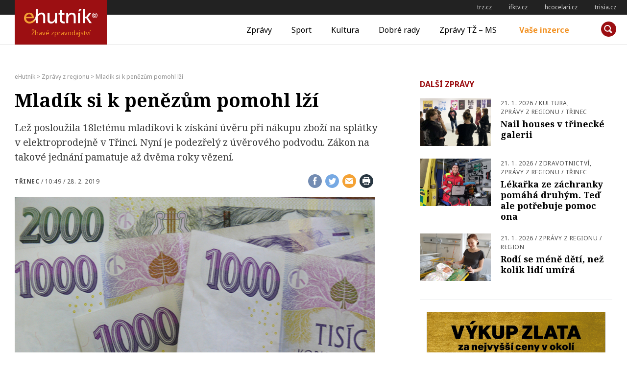

--- FILE ---
content_type: text/html; charset=UTF-8
request_url: https://ehutnik.cz/zpravy/mladik-si-k-penezum-pomohl-lzi
body_size: 16273
content:
<!doctype html>
<html lang="cs" prefix="og: http://ogp.me/ns# fb: http://ogp.me/ns/fb#">
<head>
    <meta charset="UTF-8">
    <meta name="viewport" content="width=device-width, initial-scale=1">
    <link rel="profile" href="http://gmpg.org/xfn/11">

    <link rel="apple-touch-icon" sizes="180x180" href="/apple-touch-icon.png">
    <link rel="icon" type="image/png" sizes="32x32" href="/favicon-32x32.png">
    <link rel="icon" type="image/png" sizes="16x16" href="/favicon-16x16.png">
    <link rel="manifest" href="/manifest.json">
    <link rel="mask-icon" href="/safari-pinned-tab.svg" color="#9c0f12">
    <meta name="msapplication-TileColor" content="#9c0f12">
    <meta name="msapplication-TileImage" content="/mstile-144x144.png">
    <meta name="theme-color" content="#9c0f12">

    <title>Mladík si k penězům pomohl lží - eHutník</title>
<meta name='robots' content='max-image-preview:large' />

<!-- This site is optimized with the Yoast SEO plugin v12.2 - https://yoast.com/wordpress/plugins/seo/ -->
<meta name="description" content="Mladík si k penězům pomohl lží"/>
<meta name="robots" content="max-snippet:-1, max-image-preview:large, max-video-preview:-1"/>
<link rel="canonical" href="https://ehutnik.cz/zpravy/mladik-si-k-penezum-pomohl-lzi" />
<script type='application/ld+json' class='yoast-schema-graph yoast-schema-graph--main'>{"@context":"https://schema.org","@graph":[{"@type":"WebSite","@id":"https://ehutnik.cz/#website","url":"https://ehutnik.cz/","name":"eHutn\u00edk","potentialAction":{"@type":"SearchAction","target":"https://ehutnik.cz/?s={search_term_string}","query-input":"required name=search_term_string"}},{"@type":"ImageObject","@id":"https://ehutnik.cz/zpravy/mladik-si-k-penezum-pomohl-lzi#primaryimage","url":"https://ehutnik.cz/wp-content/uploads/2018/07/bankovky.jpg","width":900,"height":601},{"@type":"WebPage","@id":"https://ehutnik.cz/zpravy/mladik-si-k-penezum-pomohl-lzi#webpage","url":"https://ehutnik.cz/zpravy/mladik-si-k-penezum-pomohl-lzi","inLanguage":"cs","name":"Mlad\u00edk si k pen\u011bz\u016fm pomohl l\u017e\u00ed - eHutn\u00edk","isPartOf":{"@id":"https://ehutnik.cz/#website"},"primaryImageOfPage":{"@id":"https://ehutnik.cz/zpravy/mladik-si-k-penezum-pomohl-lzi#primaryimage"},"datePublished":"2019-02-28T09:49:16+01:00","dateModified":"2019-02-28T09:49:16+01:00","author":{"@id":"https://ehutnik.cz/#/schema/person/e3dc03088e4855faa27bdd11417d3837"},"description":"Mlad\u00edk si k pen\u011bz\u016fm pomohl l\u017e\u00ed"},{"@type":["Person"],"@id":"https://ehutnik.cz/#/schema/person/e3dc03088e4855faa27bdd11417d3837","name":"PhDr. Anna Bortl\u00ed\u010dkov\u00e1","image":{"@type":"ImageObject","@id":"https://ehutnik.cz/#authorlogo","url":"https://secure.gravatar.com/avatar/6c47144d2f08a78fac739371aa3ed743?s=96&d=mm&r=g","caption":"PhDr. Anna Bortl\u00ed\u010dkov\u00e1"},"sameAs":[]}]}</script>
<!-- / Yoast SEO plugin. -->

<link rel='dns-prefetch' href='//www.googletagmanager.com' />
<link rel="alternate" type="application/rss+xml" title="eHutník &raquo; RSS zdroj" href="https://ehutnik.cz/feed" />
<!-- ehutnik.cz is managing ads with Advanced Ads – https://wpadvancedads.com/ --><script id="ehutnik-ready">
			window.advanced_ads_ready=function(e,a){a=a||"complete";var d=function(e){return"interactive"===a?"loading"!==e:"complete"===e};d(document.readyState)?e():document.addEventListener("readystatechange",(function(a){d(a.target.readyState)&&e()}),{once:"interactive"===a})},window.advanced_ads_ready_queue=window.advanced_ads_ready_queue||[];		</script>
		<link rel='stylesheet' id='wp-block-library-css' href='https://ehutnik.cz/wp-includes/css/dist/block-library/style.min.css?ver=6.1.9' type='text/css' media='all' />
<link rel='stylesheet' id='classic-theme-styles-css' href='https://ehutnik.cz/wp-includes/css/classic-themes.min.css?ver=1' type='text/css' media='all' />
<style id='global-styles-inline-css' type='text/css'>
body{--wp--preset--color--black: #000000;--wp--preset--color--cyan-bluish-gray: #abb8c3;--wp--preset--color--white: #ffffff;--wp--preset--color--pale-pink: #f78da7;--wp--preset--color--vivid-red: #cf2e2e;--wp--preset--color--luminous-vivid-orange: #ff6900;--wp--preset--color--luminous-vivid-amber: #fcb900;--wp--preset--color--light-green-cyan: #7bdcb5;--wp--preset--color--vivid-green-cyan: #00d084;--wp--preset--color--pale-cyan-blue: #8ed1fc;--wp--preset--color--vivid-cyan-blue: #0693e3;--wp--preset--color--vivid-purple: #9b51e0;--wp--preset--gradient--vivid-cyan-blue-to-vivid-purple: linear-gradient(135deg,rgba(6,147,227,1) 0%,rgb(155,81,224) 100%);--wp--preset--gradient--light-green-cyan-to-vivid-green-cyan: linear-gradient(135deg,rgb(122,220,180) 0%,rgb(0,208,130) 100%);--wp--preset--gradient--luminous-vivid-amber-to-luminous-vivid-orange: linear-gradient(135deg,rgba(252,185,0,1) 0%,rgba(255,105,0,1) 100%);--wp--preset--gradient--luminous-vivid-orange-to-vivid-red: linear-gradient(135deg,rgba(255,105,0,1) 0%,rgb(207,46,46) 100%);--wp--preset--gradient--very-light-gray-to-cyan-bluish-gray: linear-gradient(135deg,rgb(238,238,238) 0%,rgb(169,184,195) 100%);--wp--preset--gradient--cool-to-warm-spectrum: linear-gradient(135deg,rgb(74,234,220) 0%,rgb(151,120,209) 20%,rgb(207,42,186) 40%,rgb(238,44,130) 60%,rgb(251,105,98) 80%,rgb(254,248,76) 100%);--wp--preset--gradient--blush-light-purple: linear-gradient(135deg,rgb(255,206,236) 0%,rgb(152,150,240) 100%);--wp--preset--gradient--blush-bordeaux: linear-gradient(135deg,rgb(254,205,165) 0%,rgb(254,45,45) 50%,rgb(107,0,62) 100%);--wp--preset--gradient--luminous-dusk: linear-gradient(135deg,rgb(255,203,112) 0%,rgb(199,81,192) 50%,rgb(65,88,208) 100%);--wp--preset--gradient--pale-ocean: linear-gradient(135deg,rgb(255,245,203) 0%,rgb(182,227,212) 50%,rgb(51,167,181) 100%);--wp--preset--gradient--electric-grass: linear-gradient(135deg,rgb(202,248,128) 0%,rgb(113,206,126) 100%);--wp--preset--gradient--midnight: linear-gradient(135deg,rgb(2,3,129) 0%,rgb(40,116,252) 100%);--wp--preset--duotone--dark-grayscale: url('#wp-duotone-dark-grayscale');--wp--preset--duotone--grayscale: url('#wp-duotone-grayscale');--wp--preset--duotone--purple-yellow: url('#wp-duotone-purple-yellow');--wp--preset--duotone--blue-red: url('#wp-duotone-blue-red');--wp--preset--duotone--midnight: url('#wp-duotone-midnight');--wp--preset--duotone--magenta-yellow: url('#wp-duotone-magenta-yellow');--wp--preset--duotone--purple-green: url('#wp-duotone-purple-green');--wp--preset--duotone--blue-orange: url('#wp-duotone-blue-orange');--wp--preset--font-size--small: 13px;--wp--preset--font-size--medium: 20px;--wp--preset--font-size--large: 36px;--wp--preset--font-size--x-large: 42px;}.has-black-color{color: var(--wp--preset--color--black) !important;}.has-cyan-bluish-gray-color{color: var(--wp--preset--color--cyan-bluish-gray) !important;}.has-white-color{color: var(--wp--preset--color--white) !important;}.has-pale-pink-color{color: var(--wp--preset--color--pale-pink) !important;}.has-vivid-red-color{color: var(--wp--preset--color--vivid-red) !important;}.has-luminous-vivid-orange-color{color: var(--wp--preset--color--luminous-vivid-orange) !important;}.has-luminous-vivid-amber-color{color: var(--wp--preset--color--luminous-vivid-amber) !important;}.has-light-green-cyan-color{color: var(--wp--preset--color--light-green-cyan) !important;}.has-vivid-green-cyan-color{color: var(--wp--preset--color--vivid-green-cyan) !important;}.has-pale-cyan-blue-color{color: var(--wp--preset--color--pale-cyan-blue) !important;}.has-vivid-cyan-blue-color{color: var(--wp--preset--color--vivid-cyan-blue) !important;}.has-vivid-purple-color{color: var(--wp--preset--color--vivid-purple) !important;}.has-black-background-color{background-color: var(--wp--preset--color--black) !important;}.has-cyan-bluish-gray-background-color{background-color: var(--wp--preset--color--cyan-bluish-gray) !important;}.has-white-background-color{background-color: var(--wp--preset--color--white) !important;}.has-pale-pink-background-color{background-color: var(--wp--preset--color--pale-pink) !important;}.has-vivid-red-background-color{background-color: var(--wp--preset--color--vivid-red) !important;}.has-luminous-vivid-orange-background-color{background-color: var(--wp--preset--color--luminous-vivid-orange) !important;}.has-luminous-vivid-amber-background-color{background-color: var(--wp--preset--color--luminous-vivid-amber) !important;}.has-light-green-cyan-background-color{background-color: var(--wp--preset--color--light-green-cyan) !important;}.has-vivid-green-cyan-background-color{background-color: var(--wp--preset--color--vivid-green-cyan) !important;}.has-pale-cyan-blue-background-color{background-color: var(--wp--preset--color--pale-cyan-blue) !important;}.has-vivid-cyan-blue-background-color{background-color: var(--wp--preset--color--vivid-cyan-blue) !important;}.has-vivid-purple-background-color{background-color: var(--wp--preset--color--vivid-purple) !important;}.has-black-border-color{border-color: var(--wp--preset--color--black) !important;}.has-cyan-bluish-gray-border-color{border-color: var(--wp--preset--color--cyan-bluish-gray) !important;}.has-white-border-color{border-color: var(--wp--preset--color--white) !important;}.has-pale-pink-border-color{border-color: var(--wp--preset--color--pale-pink) !important;}.has-vivid-red-border-color{border-color: var(--wp--preset--color--vivid-red) !important;}.has-luminous-vivid-orange-border-color{border-color: var(--wp--preset--color--luminous-vivid-orange) !important;}.has-luminous-vivid-amber-border-color{border-color: var(--wp--preset--color--luminous-vivid-amber) !important;}.has-light-green-cyan-border-color{border-color: var(--wp--preset--color--light-green-cyan) !important;}.has-vivid-green-cyan-border-color{border-color: var(--wp--preset--color--vivid-green-cyan) !important;}.has-pale-cyan-blue-border-color{border-color: var(--wp--preset--color--pale-cyan-blue) !important;}.has-vivid-cyan-blue-border-color{border-color: var(--wp--preset--color--vivid-cyan-blue) !important;}.has-vivid-purple-border-color{border-color: var(--wp--preset--color--vivid-purple) !important;}.has-vivid-cyan-blue-to-vivid-purple-gradient-background{background: var(--wp--preset--gradient--vivid-cyan-blue-to-vivid-purple) !important;}.has-light-green-cyan-to-vivid-green-cyan-gradient-background{background: var(--wp--preset--gradient--light-green-cyan-to-vivid-green-cyan) !important;}.has-luminous-vivid-amber-to-luminous-vivid-orange-gradient-background{background: var(--wp--preset--gradient--luminous-vivid-amber-to-luminous-vivid-orange) !important;}.has-luminous-vivid-orange-to-vivid-red-gradient-background{background: var(--wp--preset--gradient--luminous-vivid-orange-to-vivid-red) !important;}.has-very-light-gray-to-cyan-bluish-gray-gradient-background{background: var(--wp--preset--gradient--very-light-gray-to-cyan-bluish-gray) !important;}.has-cool-to-warm-spectrum-gradient-background{background: var(--wp--preset--gradient--cool-to-warm-spectrum) !important;}.has-blush-light-purple-gradient-background{background: var(--wp--preset--gradient--blush-light-purple) !important;}.has-blush-bordeaux-gradient-background{background: var(--wp--preset--gradient--blush-bordeaux) !important;}.has-luminous-dusk-gradient-background{background: var(--wp--preset--gradient--luminous-dusk) !important;}.has-pale-ocean-gradient-background{background: var(--wp--preset--gradient--pale-ocean) !important;}.has-electric-grass-gradient-background{background: var(--wp--preset--gradient--electric-grass) !important;}.has-midnight-gradient-background{background: var(--wp--preset--gradient--midnight) !important;}.has-small-font-size{font-size: var(--wp--preset--font-size--small) !important;}.has-medium-font-size{font-size: var(--wp--preset--font-size--medium) !important;}.has-large-font-size{font-size: var(--wp--preset--font-size--large) !important;}.has-x-large-font-size{font-size: var(--wp--preset--font-size--x-large) !important;}
.wp-block-navigation a:where(:not(.wp-element-button)){color: inherit;}
:where(.wp-block-columns.is-layout-flex){gap: 2em;}
.wp-block-pullquote{font-size: 1.5em;line-height: 1.6;}
</style>
<link rel='stylesheet' id='contact-form-7-css' href='https://ehutnik.cz/wp-content/plugins/contact-form-7/includes/css/styles.css?ver=5.6.3' type='text/css' media='all' />
<link rel='stylesheet' id='ehutnik-style-css' href='https://ehutnik.cz/wp-content/themes/ehutnik.cz-theme/assets/css/style-min.css?v=20190606&#038;ver=1.5' type='text/css' media='screen' />
<link rel='stylesheet' id='ehutnik-print-style-css' href='https://ehutnik.cz/wp-content/themes/ehutnik.cz-theme/assets/css/print.css?ver=20171124' type='text/css' media='print' />
<script type='text/javascript' src='https://ehutnik.cz/wp-includes/js/jquery/jquery.min.js?ver=3.6.1' id='jquery-core-js'></script>
<script type='text/javascript' src='https://ehutnik.cz/wp-includes/js/jquery/jquery-migrate.min.js?ver=3.3.2' id='jquery-migrate-js'></script>
<script type='text/javascript' id='advanced-ads-advanced-js-js-extra'>
/* <![CDATA[ */
var advads_options = {"blog_id":"1","privacy":{"enabled":false,"state":"not_needed"}};
/* ]]> */
</script>
<script type='text/javascript' src='https://ehutnik.cz/wp-content/plugins/advanced-ads/public/assets/js/advanced.min.js?ver=1.35.1' id='advanced-ads-advanced-js-js'></script>

<!-- Google tag (gtag.js) snippet added by Site Kit -->

<!-- Google Analytics snippet added by Site Kit -->
<script type='text/javascript' src='https://www.googletagmanager.com/gtag/js?id=GT-K4ZVCGQ' id='google_gtagjs-js' async></script>
<script type='text/javascript' id='google_gtagjs-js-after'>
window.dataLayer = window.dataLayer || [];function gtag(){dataLayer.push(arguments);}
gtag("set","linker",{"domains":["ehutnik.cz"]});
gtag("js", new Date());
gtag("set", "developer_id.dZTNiMT", true);
gtag("config", "GT-K4ZVCGQ");
</script>

<!-- End Google tag (gtag.js) snippet added by Site Kit -->
<link rel="https://api.w.org/" href="https://ehutnik.cz/wp-json/" /><link rel="alternate" type="application/json" href="https://ehutnik.cz/wp-json/wp/v2/posts/10841" /><link rel="EditURI" type="application/rsd+xml" title="RSD" href="https://ehutnik.cz/xmlrpc.php?rsd" />
<link rel="wlwmanifest" type="application/wlwmanifest+xml" href="https://ehutnik.cz/wp-includes/wlwmanifest.xml" />
<meta name="generator" content="WordPress 6.1.9" />
<link rel='shortlink' href='https://ehutnik.cz/?p=10841' />
<link rel="alternate" type="application/json+oembed" href="https://ehutnik.cz/wp-json/oembed/1.0/embed?url=https%3A%2F%2Fehutnik.cz%2Fzpravy%2Fmladik-si-k-penezum-pomohl-lzi" />
<link rel="alternate" type="text/xml+oembed" href="https://ehutnik.cz/wp-json/oembed/1.0/embed?url=https%3A%2F%2Fehutnik.cz%2Fzpravy%2Fmladik-si-k-penezum-pomohl-lzi&#038;format=xml" />
<meta name="generator" content="Site Kit by Google 1.134.0" /><script type="text/javascript">
(function(url){
	if(/(?:Chrome\/26\.0\.1410\.63 Safari\/537\.31|WordfenceTestMonBot)/.test(navigator.userAgent)){ return; }
	var addEvent = function(evt, handler) {
		if (window.addEventListener) {
			document.addEventListener(evt, handler, false);
		} else if (window.attachEvent) {
			document.attachEvent('on' + evt, handler);
		}
	};
	var removeEvent = function(evt, handler) {
		if (window.removeEventListener) {
			document.removeEventListener(evt, handler, false);
		} else if (window.detachEvent) {
			document.detachEvent('on' + evt, handler);
		}
	};
	var evts = 'contextmenu dblclick drag dragend dragenter dragleave dragover dragstart drop keydown keypress keyup mousedown mousemove mouseout mouseover mouseup mousewheel scroll'.split(' ');
	var logHuman = function() {
		if (window.wfLogHumanRan) { return; }
		window.wfLogHumanRan = true;
		var wfscr = document.createElement('script');
		wfscr.type = 'text/javascript';
		wfscr.async = true;
		wfscr.src = url + '&r=' + Math.random();
		(document.getElementsByTagName('head')[0]||document.getElementsByTagName('body')[0]).appendChild(wfscr);
		for (var i = 0; i < evts.length; i++) {
			removeEvent(evts[i], logHuman);
		}
	};
	for (var i = 0; i < evts.length; i++) {
		addEvent(evts[i], logHuman);
	}
})('//ehutnik.cz/?wordfence_lh=1&hid=20F16CE28CBB257DCF4DC2D41B22F2A5');
</script><script type="text/javascript">
		var advadsCfpQueue = [];
		var advadsCfpAd = function( adID ){
			if ( 'undefined' == typeof advadsProCfp ) { advadsCfpQueue.push( adID ) } else { advadsProCfp.addElement( adID ) }
		};
		</script>
				<script type="text/javascript">
			if ( typeof advadsGATracking === 'undefined' ) {
				window.advadsGATracking = {
					delayedAds: {},
					deferedAds: {}
				};
			}
		</script>
		
<!-- START - Open Graph and Twitter Card Tags 3.2.0 -->
 <!-- Facebook Open Graph -->
  <meta property="og:locale" content="cs_CZ"/>
  <meta property="og:site_name" content="eHutník"/>
  <meta property="og:title" content="Mladík si k penězům pomohl lží"/>
  <meta property="og:url" content="https://ehutnik.cz/zpravy/mladik-si-k-penezum-pomohl-lzi"/>
  <meta property="og:type" content="article"/>
  <meta property="og:description" content="Lež posloužila 18letému mladíkovi k získání úvěru při nákupu zboží na splátky v elektroprodejně v Třinci. Nyní je podezřelý z úvěrového podvodu. Zákon na takové jednání pamatuje až dvěma roky vězení.

Případ v minulých dnech řešili policisté z oddělení hospodářské kriminality ve Frýdku-Místku."/>
  <meta property="og:image" content="https://ehutnik.cz/wp-content/uploads/2018/07/bankovky.jpg"/>
  <meta property="og:image:url" content="https://ehutnik.cz/wp-content/uploads/2018/07/bankovky.jpg"/>
  <meta property="og:image:secure_url" content="https://ehutnik.cz/wp-content/uploads/2018/07/bankovky.jpg"/>
  <meta property="article:published_time" content="2019-02-28T10:49:16+01:00"/>
  <meta property="article:modified_time" content="2019-02-28T10:49:16+01:00" />
  <meta property="og:updated_time" content="2019-02-28T10:49:16+01:00" />
  <meta property="article:section" content="Zprávy z regionu"/>
  <meta property="article:publisher" content="https://www.facebook.com/profile.php?id=100083693467899"/>
 <!-- Google+ / Schema.org -->
 <!-- Twitter Cards -->
  <meta name="twitter:title" content="Mladík si k penězům pomohl lží"/>
  <meta name="twitter:url" content="https://ehutnik.cz/zpravy/mladik-si-k-penezum-pomohl-lzi"/>
  <meta name="twitter:description" content="Lež posloužila 18letému mladíkovi k získání úvěru při nákupu zboží na splátky v elektroprodejně v Třinci. Nyní je podezřelý z úvěrového podvodu. Zákon na takové jednání pamatuje až dvěma roky vězení.

Případ v minulých dnech řešili policisté z oddělení hospodářské kriminality ve Frýdku-Místku."/>
  <meta name="twitter:image" content="https://ehutnik.cz/wp-content/uploads/2018/07/bankovky.jpg"/>
  <meta name="twitter:card" content="summary_large_image"/>
 <!-- SEO -->
  <link rel="canonical" href="https://ehutnik.cz/zpravy/mladik-si-k-penezum-pomohl-lzi"/>
  <meta name="description" content="Lež posloužila 18letému mladíkovi k získání úvěru při nákupu zboží na splátky v elektroprodejně v Třinci. Nyní je podezřelý z úvěrového podvodu. Zákon na takové jednání pamatuje až dvěma roky vězení.

Případ v minulých dnech řešili policisté z oddělení hospodářské kriminality ve Frýdku-Místku."/>
  <meta name="author" content="PhDr. Anna Bortlíčková"/>
  <meta name="publisher" content="eHutník"/>
 <!-- Misc. tags -->
 <!-- is_singular -->
<!-- END - Open Graph and Twitter Card Tags 3.2.0 -->
	

    <!--[if lt IE 9]>
    <script src="https://cdnjs.cloudflare.com/ajax/libs/html5shiv/3.7.3/html5shiv.min.js"></script>
    <script src="https://cdnjs.cloudflare.com/ajax/libs/respond.js/1.4.2/respond.min.js"></script>
    <![endif]-->
</head>

<body class="post-template-default single single-post postid-10841 single-format-standard">
<!-- START Display Upgrade Message for IE 10 or Less -->
<!--[if lte IE 9]>
    <div style="background: #ea0000; text-align: center; position: relative; padding: 1rem 0; width: 100%; color: #FFF;">Používáte zastaralou verzi internetového prohlížeče, váš pohyb po internetu nemusí být bezpečný (a náš web nemusí fungovat správně)! <br> <a href="https://support.microsoft.com/cs-cz/help/17621/internet-explorer-downloads" target="_blank" style="color: #fff; text-decoration: underline;">Aktualizujte si prosím prohlížeč</a> nebo si <a href="https://browsehappy.com/" target="_blank" style="color: #fff; text-decoration: underline;">vyberte jiný</a></div>
<![endif]-->
<script>
// IF THE BROWSER IS INTERNET EXPLORER 10
if (navigator.appVersion.indexOf("MSIE 10") !== -1) {
    document.write("<div style=\"background: #ea0000; text-align: center; position: relative; padding: 1rem 0; width: 100%; color: #FFF;\">Používáte zastaralou verzi internetového prohlížeče, váš pohyb po internetu nemusí být bezpečný (a náš web nemusí fungovat správně)!<br><a href=\"https://support.microsoft.com/cs-cz/help/17621/internet-explorer-downloads\" target=\"_blank\" style=\"color: #fff; text-decoration: underline;\">Aktualizujte si prosím prohlížeč</a> nebo si <a href=\"https://browsehappy.com/\" target=\"_blank\" style=\"color: #fff; text-decoration: underline;\">vyberte jiný</a></div>");
}
</script>
<!-- END Display Upgrade Message for IE 10 or Less -->

<div id="page" class="site">
    <a class="skip-link screen-reader-text" href="#content">Přeskočit na obsah</a>
    
<aside id="toplinks" class="links-area">
	<h6 class="screen-reader-text">Odkazy</h6>
	<ul class='xoxo blogroll'>
<li><a href="http://trz.cz" rel="noopener" title="TŽ-MS" target="_blank">trz.cz</a></li>
<li><a href="http://ifktv.cz" rel="noopener" target="_blank">ifktv.cz</a></li>
<li><a href="http://www.hcocelari.cz" rel="noopener" target="_blank">hcocelari.cz</a></li>
<li><a href="http://www.trisia.cz" rel="noopener" target="_blank">trisia.cz</a></li>

	</ul>

</aside> <!-- #topinfo -->
    <header id="masthead" class="site-header">
        <div class="site-branding">
                        <a href="https://ehutnik.cz/" rel="home"><h1 class="site-title">eHutník</h1></a>
            <p class="site-description">Žhavé zpravodajství</p>
        </div><!-- .site-branding -->

        <nav id="site-navigation" class="main-navigation">
            <button class="menu-toggle" aria-controls="primary-menu" aria-expanded="false"><span></span>Měnu</button>
            <div class="menu-hlavni-menu-container"><ul id="primary-menu" class="menu"><li id="menu-item-17" class="menu-item menu-item-type-taxonomy menu-item-object-category current-post-ancestor current-menu-parent current-post-parent menu-item-17"><a href="https://ehutnik.cz/zpravy">Zprávy</a></li>
<li id="menu-item-15" class="menu-item menu-item-type-taxonomy menu-item-object-category menu-item-15"><a href="https://ehutnik.cz/sport">Sport</a></li>
<li id="menu-item-13" class="menu-item menu-item-type-taxonomy menu-item-object-category menu-item-13"><a href="https://ehutnik.cz/kultura">Kultura</a></li>
<li id="menu-item-14" class="menu-item menu-item-type-taxonomy menu-item-object-category menu-item-14"><a href="https://ehutnik.cz/dobre-rady">Dobré rady</a></li>
<li id="menu-item-16" class="menu-item menu-item-type-taxonomy menu-item-object-category menu-item-16"><a href="https://ehutnik.cz/tz-ms">Zprávy TŽ &#8211; MS</a></li>
<li id="menu-item-18" class="menu-item menu-item-type-post_type menu-item-object-page menu-item-18"><a href="https://ehutnik.cz/vase-inzerce">Vaše inzerce</a></li>
</ul></div>        </nav><!-- #site-navigation -->

        <div id="site-search" class="header-searchbox">
        <form role="search" method="get" class="search-form" action="https://ehutnik.cz/">
				<label>
					<span class="screen-reader-text">Vyhledávání</span>
					<input type="search" class="search-field" placeholder="Hledat &hellip;" value="" name="s" />
				</label>
				<input type="submit" class="search-submit" value="Hledat" />
			</form>        </div>
    </header><!-- #masthead -->

    <div id="content" class="site-content">

	<!-- <div id="primary" class="content-area"> -->
		<main id="main" class="site-main">

		<div class="breadcrumbs" typeof="BreadcrumbList" vocab="https://schema.org/">
	    <!-- Breadcrumb NavXT 7.1.0 -->
<span property="itemListElement" typeof="ListItem"><a property="item" typeof="WebPage" title="Přejít na eHutník." href="https://ehutnik.cz" class="home" ><span property="name">eHutník</span></a><meta property="position" content="1"></span> &gt; <span property="itemListElement" typeof="ListItem"><a property="item" typeof="WebPage" title="Go to the Zprávy z regionu Rubrika archives." href="https://ehutnik.cz/zpravy" class="taxonomy category" ><span property="name">Zprávy z regionu</span></a><meta property="position" content="2"></span> &gt; <span property="itemListElement" typeof="ListItem"><span property="name" class="post post-post current-item">Mladík si k&nbsp;penězům pomohl lží</span><meta property="url" content="https://ehutnik.cz/zpravy/mladik-si-k-penezum-pomohl-lzi"><meta property="position" content="3"></span>		</div>
		

<article id="post-10841" class="post-10841 post type-post status-publish format-standard has-post-thumbnail hentry category-zpravy tag-trinec">

    <header class="entry-header">
        <h1 class="entry-title">Mladík si k&nbsp;penězům pomohl lží</h1><p>Lež posloužila 18letému mladíkovi k získání úvěru při nákupu zboží na splátky v elektroprodejně v Třinci. Nyní je podezřelý z úvěrového podvodu. Zákon na takové jednání pamatuje až dvěma roky vězení.</p>
        <div class="entry-meta-row">
            <div class="entry-meta">
                <strong><span class="tags-links"><a href="https://ehutnik.cz/tema/trinec" rel="tag">Třinec</a></span></strong> / <span class="posted-on"><a href="https://ehutnik.cz/zpravy/mladik-si-k-penezum-pomohl-lzi" rel="bookmark"><time class="entry-date published updated" datetime="2019-02-28T10:49:16+01:00">10:49 / 28. 2. 2019</time></a></span>            </div><!-- .entry-meta -->
            <div class="share-this right">
                        <a href="https://www.facebook.com/sharer/sharer.php?u=https%3A%2F%2Fehutnik.cz%2Fzpravy%2Fmladik-si-k-penezum-pomohl-lzi" title="Sdílej na Facebook"><i class="icon share-facebook"></i><span class="screen-reader-text">Sdílej na Facebook</span></a>
        <a href="https://twitter.com/intent/tweet?text=Přečtěte si na ehutnik.cz: Mladík si k&nbsp;penězům pomohl lží na https%3A%2F%2Fehutnik.cz%2Fzpravy%2Fmladik-si-k-penezum-pomohl-lzi" title="Sdílej na twitter"><i class="icon share-twitter"></i><span class="screen-reader-text">Sdílej na twitter</span></a>
        <a href="mailto:?subject=Přečtěte si na ehutnik.cz: Mladík si k&nbsp;penězům pomohl lží&body=Přečtěte si na ehutnik.cz: %0dMladík si k&nbsp;penězům pomohl lží na https%3A%2F%2Fehutnik.cz%2Fzpravy%2Fmladik-si-k-penezum-pomohl-lzi" title="Sdílej e-mailem"><i class="icon share-email"></i><span class="screen-reader-text">Sdílej e-mailem</span></a>
        <a href="#" title="Vytiskni článek" onclick="window.print()"><i class="icon share-print"></i><span class="screen-reader-text">Vytiskni článek</span></a>
                    </div><!-- .share-this -->
        </div><!-- .entry-meta-row -->
        
                <div class="header-image">
            <figure>
                <div class="wrapper">

                <a id="postImage-single"><img width="900" height="601" src="https://ehutnik.cz/wp-content/uploads/2018/07/bankovky.jpg" class="attachment-post-thumbnail size-post-thumbnail wp-post-image" alt="" decoding="async" srcset="https://ehutnik.cz/wp-content/uploads/2018/07/bankovky.jpg 900w, https://ehutnik.cz/wp-content/uploads/2018/07/bankovky-340x227.jpg 340w, https://ehutnik.cz/wp-content/uploads/2018/07/bankovky-768x513.jpg 768w, https://ehutnik.cz/wp-content/uploads/2018/07/bankovky-650x434.jpg 650w, https://ehutnik.cz/wp-content/uploads/2018/07/bankovky-128x128.jpg 128w" sizes="(max-width: 900px) 100vw, 900px" /></a>
                </div>

                                <figcaption class="figcaption">Ilustrační foto</figcaption>
                
            </figure>
        </div>
            </header><!-- .entry-header -->

    <div class="entry-content">
        <p>Případ v minulých dnech řešili policisté z oddělení hospodářské kriminality ve Frýdku-Místku.</p>
<p>„Mladík při sepisování úvěru v elektroprodejně v Třinci měl uvést nepravdivý údaj ke svému výdělku či zaměstnání. Na základě zmíněných údajů mu byl úvěr nebankovní společností poskytnut, a to ve výši patnáct tisíc korun,“ uvedla mluvčí frýdecko-místecké policie Eva Michalíková. Dodala, že mladík však úvěr nezačal splácet a společnosti tak vznikla škoda.</p>
<p>Za zmíněné jednání podezřelému mladému muži hrozí trestní stíhání pro přečin úvěrový podvod. „V případě odsouzení může být potrestán pobytem za mřížemi až na dva roky,“ dodala Michalíková.</p>
    </div><!-- .entry-content -->

    <footer class="entry-footer">
        <div class="share-this left">
                    <a href="https://www.facebook.com/sharer/sharer.php?u=https%3A%2F%2Fehutnik.cz%2Fzpravy%2Fmladik-si-k-penezum-pomohl-lzi" title="Sdílej na Facebook"><i class="icon share-facebook"></i><span class="screen-reader-text">Sdílej na Facebook</span></a>
        <a href="https://twitter.com/intent/tweet?text=Přečtěte si na ehutnik.cz: Mladík si k&nbsp;penězům pomohl lží na https%3A%2F%2Fehutnik.cz%2Fzpravy%2Fmladik-si-k-penezum-pomohl-lzi" title="Sdílej na twitter"><i class="icon share-twitter"></i><span class="screen-reader-text">Sdílej na twitter</span></a>
        <a href="mailto:?subject=Přečtěte si na ehutnik.cz: Mladík si k&nbsp;penězům pomohl lží&body=Přečtěte si na ehutnik.cz: %0dMladík si k&nbsp;penězům pomohl lží na https%3A%2F%2Fehutnik.cz%2Fzpravy%2Fmladik-si-k-penezum-pomohl-lzi" title="Sdílej e-mailem"><i class="icon share-email"></i><span class="screen-reader-text">Sdílej e-mailem</span></a>
        <a href="#" title="Vytiskni článek" onclick="window.print()"><i class="icon share-print"></i><span class="screen-reader-text">Vytiskni článek</span></a>
                </div><!-- .share-this -->
        <span class="prispevatel">th</span>        <!-- .author-link -->
    </footer>

    <div class="lightbox-bg lightbox-bg-single" style="display: none;"><div class="post-gallery-container post-gallery-container-single"><span id="gallery-close"><span class="screen-reader-text">zavřít galerii</span></span><div class="post-gallery-view"><ul class="gallery-images"><li><figure class="img-landscape"><img width="900" height="601" src="https://ehutnik.cz/wp-content/uploads/2018/07/bankovky.jpg" class="no-lazyload" alt="" decoding="async" loading="lazy" srcset="https://ehutnik.cz/wp-content/uploads/2018/07/bankovky.jpg 900w, https://ehutnik.cz/wp-content/uploads/2018/07/bankovky-340x227.jpg 340w, https://ehutnik.cz/wp-content/uploads/2018/07/bankovky-768x513.jpg 768w, https://ehutnik.cz/wp-content/uploads/2018/07/bankovky-650x434.jpg 650w, https://ehutnik.cz/wp-content/uploads/2018/07/bankovky-128x128.jpg 128w" sizes="(max-width: 900px) 100vw, 900px" /><figcaption>Ilustrační foto</figcaption></figure></li></ul></div></div><!-- .gallery-container --></div><!-- .lightbox-bg --></article><!-- #post-10841 -->

		</main><!-- #main -->
	<!-- </div><!-- #primary -->


<aside id="secondary" class="widget-area">
	<section id="ehutnik_recent_category_posts-10" class="widget widget_ehutnik_recent_category_posts"><header class="category-header"><h2 class="widget-title">Další zprávy</h2></header><div class="recent-news-container"><article id="post-86769" class=" post--nointro post-86769 post type-post status-publish format-standard has-post-thumbnail hentry category-kultura category-zpravy tag-trinec">
    <div class="featured-wrapper">
        <a href="https://ehutnik.cz/zpravy/nail-houses-v-trinecke-galerii" rel="bookmark" class="header-image">
        <img width="900" height="600" src="https://ehutnik.cz/wp-content/uploads/2026/01/vernisar-galerie.jpg" class="attachment-post-thumbnail size-post-thumbnail wp-post-image" alt="" decoding="async" loading="lazy" srcset="https://ehutnik.cz/wp-content/uploads/2026/01/vernisar-galerie.jpg 900w, https://ehutnik.cz/wp-content/uploads/2026/01/vernisar-galerie-340x227.jpg 340w, https://ehutnik.cz/wp-content/uploads/2026/01/vernisar-galerie-768x512.jpg 768w, https://ehutnik.cz/wp-content/uploads/2026/01/vernisar-galerie-650x433.jpg 650w, https://ehutnik.cz/wp-content/uploads/2026/01/vernisar-galerie-128x128.jpg 128w" sizes="(max-width: 900px) 100vw, 900px" />        </a>

        <header class="entry-header">
                            <div class="entry-meta">
                    <span class="posted-on"><a href="https://ehutnik.cz/zpravy/nail-houses-v-trinecke-galerii" rel="bookmark"><time class="entry-date published" datetime="2026-01-21T17:04:41+01:00">21. 1. 2026</time><time class="updated" datetime="2026-01-21T11:06:58+01:00">21. 1. 2026</time></a></span> / <span class="cat-links"><a href="https://ehutnik.cz/kultura" rel="category tag">Kultura</a>, <a href="https://ehutnik.cz/zpravy" rel="category tag">Zprávy z regionu</a></span> / <span class="tags-links"><a href="https://ehutnik.cz/tema/trinec" rel="tag">Třinec</a></span>                </div><!-- .entry-meta -->
            <h1 class="entry-title"><a href="https://ehutnik.cz/zpravy/nail-houses-v-trinecke-galerii" rel="bookmark">Nail houses v třinecké galerii</a></h1>        </header><!-- .entry-header -->
    </div><!-- .featured-wrapper -->
</article><!-- #post-86769 -->
<article id="post-86760" class=" post--nointro post-86760 post type-post status-publish format-standard has-post-thumbnail hentry category-zdravotnictvi category-zpravy tag-trinec">
    <div class="featured-wrapper">
        <a href="https://ehutnik.cz/zpravy/lekarka-ze-zachranky-pomaha-druhym-ted-ale-potrebuje-pomoc-ona" rel="bookmark" class="header-image">
        <img width="900" height="601" src="https://ehutnik.cz/wp-content/uploads/2026/01/lekarka.jpg" class="attachment-post-thumbnail size-post-thumbnail wp-post-image" alt="" decoding="async" loading="lazy" srcset="https://ehutnik.cz/wp-content/uploads/2026/01/lekarka.jpg 900w, https://ehutnik.cz/wp-content/uploads/2026/01/lekarka-340x227.jpg 340w, https://ehutnik.cz/wp-content/uploads/2026/01/lekarka-768x513.jpg 768w, https://ehutnik.cz/wp-content/uploads/2026/01/lekarka-650x434.jpg 650w, https://ehutnik.cz/wp-content/uploads/2026/01/lekarka-128x128.jpg 128w" sizes="(max-width: 900px) 100vw, 900px" />        </a>

        <header class="entry-header">
                            <div class="entry-meta">
                    <span class="posted-on"><a href="https://ehutnik.cz/zpravy/lekarka-ze-zachranky-pomaha-druhym-ted-ale-potrebuje-pomoc-ona" rel="bookmark"><time class="entry-date published" datetime="2026-01-21T12:00:38+01:00">21. 1. 2026</time><time class="updated" datetime="2026-01-21T10:55:28+01:00">21. 1. 2026</time></a></span> / <span class="cat-links"><a href="https://ehutnik.cz/zdravotnictvi" rel="category tag">Zdravotnictví</a>, <a href="https://ehutnik.cz/zpravy" rel="category tag">Zprávy z regionu</a></span> / <span class="tags-links"><a href="https://ehutnik.cz/tema/trinec" rel="tag">Třinec</a></span>                </div><!-- .entry-meta -->
            <h1 class="entry-title"><a href="https://ehutnik.cz/zpravy/lekarka-ze-zachranky-pomaha-druhym-ted-ale-potrebuje-pomoc-ona" rel="bookmark">Lékařka ze záchranky pomáhá druhým. Teď ale potřebuje pomoc ona</a></h1>        </header><!-- .entry-header -->
    </div><!-- .featured-wrapper -->
</article><!-- #post-86760 -->
<article id="post-86739" class=" post--nointro post-86739 post type-post status-publish format-standard has-post-thumbnail hentry category-zpravy tag-region">
    <div class="featured-wrapper">
        <a href="https://ehutnik.cz/zpravy/rodi-se-mene-deti-nez-kolik-lidi-umira" rel="bookmark" class="header-image">
        <img width="900" height="600" src="https://ehutnik.cz/wp-content/uploads/2025/01/miminko.jpg" class="attachment-post-thumbnail size-post-thumbnail wp-post-image" alt="" decoding="async" loading="lazy" srcset="https://ehutnik.cz/wp-content/uploads/2025/01/miminko.jpg 900w, https://ehutnik.cz/wp-content/uploads/2025/01/miminko-340x227.jpg 340w, https://ehutnik.cz/wp-content/uploads/2025/01/miminko-768x512.jpg 768w, https://ehutnik.cz/wp-content/uploads/2025/01/miminko-650x433.jpg 650w, https://ehutnik.cz/wp-content/uploads/2025/01/miminko-128x128.jpg 128w" sizes="(max-width: 900px) 100vw, 900px" />        </a>

        <header class="entry-header">
                            <div class="entry-meta">
                    <span class="posted-on"><a href="https://ehutnik.cz/zpravy/rodi-se-mene-deti-nez-kolik-lidi-umira" rel="bookmark"><time class="entry-date published" datetime="2026-01-21T05:00:58+01:00">21. 1. 2026</time><time class="updated" datetime="2026-01-20T15:13:10+01:00">20. 1. 2026</time></a></span> / <span class="cat-links"><a href="https://ehutnik.cz/zpravy" rel="category tag">Zprávy z regionu</a></span> / <span class="tags-links"><a href="https://ehutnik.cz/tema/region" rel="tag">Region</a></span>                </div><!-- .entry-meta -->
            <h1 class="entry-title"><a href="https://ehutnik.cz/zpravy/rodi-se-mene-deti-nez-kolik-lidi-umira" rel="bookmark">Rodí se méně dětí, než kolik lidí umírá</a></h1>        </header><!-- .entry-header -->
    </div><!-- .featured-wrapper -->
</article><!-- #post-86739 -->
</div> <!--#recent-news-container --></section><section id="advads_ad_widget-2" class="widget ehutnik-widget"><div class="ehutnik-pravy-panel" id="ehutnik-1518257415"><div class="ehutnik-adlabel">Inzerce</div><div data-ehutnik-trackid="85188" data-ehutnik-trackbid="1" class="ehutnik-target" id="ehutnik-514394841"><a href="https://www.google.com/maps/place/1.+m%C3%A1je+16,+739+61+T%C5%99inec+1-Star%C3%A9+M%C4%9Bsto/@49.6810907,18.6661296,17z/data=!3m1!4b1!4m6!3m5!1s0x4714053febc113db:0xb5f7ab8baa66fc24!8m2!3d49.6810873!4d18.6687045!16s%2Fg%2F11pw2vs_kb?entry=ttu&#038;g_ep=EgoyMDI1MTIwMi4wIKXMDSoASAFQAw%3D%3D" rel="noopener nofollow" class="adv-link" target="_blank"><img src="https://ehutnik.cz/wp-content/uploads/2025/12/e-hutnik_vykup-zlata.jpg" alt=""  width="1181" height="768"   /></a></div></div></section><section id="ehutnik_kurzy-2" class="widget widget_ehutnik_kurzy"><h2 class="widget-title">Kurzy měn</h2><ul class="kurzy-container"><li><strong class="kurz-symbol">zł</strong><span class="kurz-vysledek"> 5,76&nbsp;Kč</span></li><li><strong class="kurz-symbol">€</strong><span class="kurz-vysledek"> 24,36&nbsp;Kč</span></li><li><strong class="kurz-symbol">$</strong><span class="kurz-vysledek"> 20,76&nbsp;Kč</span></li></ul></section><section id="ehutnik_kratkezpravy-2" class="widget widget_ehutnik_kratkezpravy"><h2 class="widget-title">Krátké zprávy z&nbsp;regionu</h2> 			<ul>
 								 				<li><div class="entry-meta">06. 01. 2026 12:44 / <span class="tag"><span class="tag">Aktualita</span> </span></div> <p>Potřetí v řadě si zahraje na olympijských hrách Tomáš Kundrátek. Třinecký obránce sice neodjel v této sezoně na žádný reprezentační turnaj, ale trenéři jej dobře znají z posledních dvou mistrovství světa.<br>
„Přesvědčil nás už loni v Praze na mistrovství světa, kde se neskutečně zlepšoval. Je to profík, dovede se připravit na tak těžký turnaj. Když to ví dopředu, určitě udělá maximum, aby měl formu. Je zkušený, pravák. Věříme, že bude týmu prospěšný,“ uvedl hlavní trenér Radim Rulík, který nominoval devatenáct šampionů z Prahy.</p>
</li>
 								 				<li><div class="entry-meta">17. 12. 2025 11:34 / <span class="tag"><span class="tag">nepřehlédněte</span> </span></div> <p>Vážení inzerenti, vzhledem k vánočním svátkům bude příjem inzerce v redakci i inzertní kanceláři v týdnu od 22. prosince do 28. prosince uzavřen. Rovněž 31. prosince bude zavřeno.  V pátek 2. ledna bude otevřeno od 8 do 12 hodin.  Od 5. ledna již bude otevřeno tak, jak jste zvyklí. Inzerát ve zmíněných dnech přesto může podat on-line přes www.ehutnik.cz</p>
</li>
 								 				<li><div class="entry-meta">04. 12. 2025 11:30 / <span class="tag"><span class="tag">pozvánka</span> </span></div> <p>MĚSTEM PROJDE MIKULÁŠ S DRUŽINOU. Bohaté oslavy svátku sv. Mikuláše připravili v Českém Těšíně. V pátek 5. prosince je ve středisku volného času AMOS od 16 hodin na programu čertovské dovádění s andělským jiskřením a mikulášskou nadílkou.<br>
V sobotu projde městem mikulášský průvod, který v 15.30 hodin vyrazí z náměstí ČSA a dojde na Rynek v polském Těšíně. V neděli odpoledne pak Mikuláš s čertem a anděly navštíví děti na zimním stadionu v Českém Těšíně.</p>
</li>
 								 				<li><div class="entry-meta">26. 11. 2025 08:44 / <span class="tag"><span class="tag">nepřehlédněte</span> </span></div> <p style="text-align: left;">Sněžení komplikuje dopravu v regionu. Nákladní automobil v příkopu omezuje dopravu na obchvatu Mostů u Jablunkova, na místě se tvoří kolony. Průjezd je zvýšenou opatrností. Nehoda tří osobních vozů rovněž komplikuje dopravu v centru Návsí.</p>
</li>
 								 				<li><div class="entry-meta">21. 11. 2025 11:45 / <span class="tag"><span class="tag">pozvánka</span> </span></div> <p>VÁNOČNÍ OSMIČKA je název výstavy skupiny českotěšínských výtvarníků, kteří představí svá díla v Galerii CFTS ve Středisku volného času AMOS ve Frýdecké ulici. Ve skutečnosti Osmičku tvoří devět umělců: Věra Czudková, Józef Drong, Česlav Filipiak, Iloja Fryda, Jana Galášová, Eva Joklová, Dagmar Kapustková, Czesław Mendrek a Alena Saparová. Vernisáž proběhne v pondělí 24. listopadu v 17 hodin v galerii. Výstava bude k vidění do 19. prosince.</p>
</li>
 								 				<li><div class="entry-meta">19. 11. 2025 12:14 / <span class="tag"><span class="tag">pozvánka</span> </span></div> <p>DEN OTEVŘENÝCH DVEŘÍ pořádá ve čtvrtek 20. listopadu třinecká oblastní pobočka Sjednocené organizace nevidomých a slabozrakých ČR. Připravena je prezentace a možnost vyzkoušení si kompenzačních pomůcek, seznámení s Braillovým písmem, ukázka deskových her a k dispozici budou i časopisy ZORA pro nevidomé a slabozraké. Akce se koná v Kontaktním centru SONS na adrese Poštovní 445, Třinec.</p>
</li>
 								 				<li><div class="entry-meta">12. 11. 2025 14:00 / <span class="tag"><span class="tag">pozvánka</span> </span></div> <p>PŘÍBĚH POSLEDNÍHO KURLOKU NA TĚŠÍNSKU. Neznámý příběh známé usedlosti v Bukovci představí posluchačům Jana Koudelová na své přednášce ve čtvrtek 13. listopadu v Historické budově Muzea Těšínska v Českém Těšíně. Příběh Byrtusova kurloku čp. 151 v Bukovci sice nepatří k těm se šťastným koncem, přesto zůstává zajímavým svědectvím snahy o zachování jednoho z posledních obydlí s dymnou jizbou v prostoru horského Těšínska.</p>
</li>
 								 				<li><div class="entry-meta">01. 11. 2025 17:00 / <span class="tag"><span class="tag">pozvánka</span> </span></div> <p style="text-align: left;">Základní škola v Ropici si v tomto roce připomíná 120 let od založení. V rámci oslav připravili žáci akademii, na kterou zvou v sobotu 1. listopadu od 15 hodin do restaurace U Parduby. Všichni současní i bývalí žáci, rodiče, učitelé a přátelé školy mohou v sobotu od 8 do 14.30 hodin v rámci dne otevřených dveří přijít zavzpomínat na školní léta a prohlédnout si dnešní podobu školu.</p>
</li>
 								 				<li><div class="entry-meta">28. 10. 2025 11:12 / <span class="tag"><span class="tag">pozvánka</span> </span></div> <p style="text-align: left;">Dobrovolní hasiči zvou v pátek 31. října na lampionový průvod. Sraz účastníků je v 17 hodin u Masarykovy základní školy. Průvod pokračuje k Hotelu Park, kde akce v 19 hodin skončí.</p>
</li>
 								 				<li><div class="entry-meta">22. 10. 2025 08:19 / <span class="tag"><span class="tag">pozvánka</span> </span></div> <p>NOSTALGICKÁ JÍZDA STARÝM PANTOGRAFEM. Unikátní příležitost se o tomto víkendu nabízí milovníkům železnice. Na cestu napříč krajem se v sobotu 25. října vydá český Pantograf EM 488.0079/80 přezdívaný Tornádo. Vyjede z Valašského Meziříčí a přes Ostravsko a Těšínsko zamíří do slovenské Čadce, kde se setká se svým starším bratrem, jednotkou EM 488.0043/44 „Posledný Mohykán“ z Košic. Po spojení obou jednotek se vlaky vydají na společnou jízdu přes Čadcu, Mosty u Jablunkova, Bohumín a Ostravu, kde se české a slovenské soupravy symbolicky rozloučí. Český Pantograf bude pokračovat dále přes Hranice na Moravě a Přerov a svojí cestu zakončí v 17:44 v Olomouci. Organizátoři akce nabízejí zájemců možnost svézt se tímto vlakem, ovšem kvůli omezenému počtu míst, doporučují si jízdu rezervovat co nejdříve na e-mailu: <a href="mailto:TornadoSlovensko@gmail.com">TornadoSlovensko@gmail.com</a>. Pro časovou orientaci připomínáme, že z Ostravy hl. n. vlak vyrazí v 8.13 h., v Českém Těšíně bude v 9 hodin, v Třinci centrum v 9.13 h. a pak stojí na každé stanici až do Čadce. Celodenní jízdenka platí pouze ve vlacích s českou jednotkou EM488.0079/80. Pro cestu Čadca–Skalité a zpět se slovenskou jednotkou EM488.0043/44 je nutné zakoupit jízdenku prostřednictvím <a href="https://pokladna.detskazeleznica.sk/public/sk/historicka-zeleznica/stretnutie-pantografov-2510-51?fbclid=IwZXh0bgNhZW0CMTAAYnJpZBExbkl6TGFOSGE2bmpjUmlQcAEebbYXYy5KO52mFzvK5x4kq0KDMetEQvd_WNNkU9A3yvy-GgvqpokNKufNtR8_aem_2vgRgSIHS_2OHXjzBW4LZg"><strong>https://pokladna.detskazeleznica.sk/…/stretnutie…</strong></a></p>
</li>
 				 			</ul>

 			</section><section id="ehutnik_recent_category_posts-13" class="widget widget_ehutnik_recent_category_posts"><header class="category-header"><h2 class="widget-title">Zpravodajství z&nbsp;TŽ-MS</h2></header><div class="recent-news-container"><article id="post-86731" class=" post--nointro post-86731 post type-post status-publish format-standard has-post-thumbnail hentry category-tz-ms tag-ms-tz">
    <div class="featured-wrapper">
        <a href="https://ehutnik.cz/tz-ms/centrum-sluzeb-prinese-uspory" rel="bookmark" class="header-image">
        <img width="1854" height="1236" src="https://ehutnik.cz/wp-content/uploads/2026/01/adobestock_387092111_cmyk.jpg" class="attachment-post-thumbnail size-post-thumbnail wp-post-image" alt="" decoding="async" loading="lazy" srcset="https://ehutnik.cz/wp-content/uploads/2026/01/adobestock_387092111_cmyk.jpg 1854w, https://ehutnik.cz/wp-content/uploads/2026/01/adobestock_387092111_cmyk-960x640.jpg 960w, https://ehutnik.cz/wp-content/uploads/2026/01/adobestock_387092111_cmyk-1280x853.jpg 1280w, https://ehutnik.cz/wp-content/uploads/2026/01/adobestock_387092111_cmyk-340x227.jpg 340w, https://ehutnik.cz/wp-content/uploads/2026/01/adobestock_387092111_cmyk-768x512.jpg 768w, https://ehutnik.cz/wp-content/uploads/2026/01/adobestock_387092111_cmyk-1536x1024.jpg 1536w, https://ehutnik.cz/wp-content/uploads/2026/01/adobestock_387092111_cmyk-650x433.jpg 650w, https://ehutnik.cz/wp-content/uploads/2026/01/adobestock_387092111_cmyk-128x128.jpg 128w" sizes="(max-width: 1854px) 100vw, 1854px" />        </a>

        <header class="entry-header">
                            <div class="entry-meta">
                    <span class="posted-on"><a href="https://ehutnik.cz/tz-ms/centrum-sluzeb-prinese-uspory" rel="bookmark"><time class="entry-date published" datetime="2026-01-21T13:51:58+01:00">21. 1. 2026</time><time class="updated" datetime="2026-01-20T13:54:19+01:00">20. 1. 2026</time></a></span> / <span class="cat-links"><a href="https://ehutnik.cz/tz-ms" rel="category tag">Zprávy TŽ - MS</a></span> / <span class="tags-links"><a href="https://ehutnik.cz/tema/ms-tz" rel="tag">MS-TŽ</a></span>                </div><!-- .entry-meta -->
            <h1 class="entry-title"><a href="https://ehutnik.cz/tz-ms/centrum-sluzeb-prinese-uspory" rel="bookmark">Centrum služeb přinese úspory</a></h1>        </header><!-- .entry-header -->
    </div><!-- .featured-wrapper -->
</article><!-- #post-86731 -->
<article id="post-86723" class=" post--nointro post-86723 post type-post status-publish format-standard has-post-thumbnail hentry category-tz-ms tag-trinec tag-ukrajina">
    <div class="featured-wrapper">
        <a href="https://ehutnik.cz/tz-ms/firmy-a-zamestnanci-pomohli-dovybavit-ukrajinskou-nemocnici" rel="bookmark" class="header-image">
        <img width="900" height="600" src="https://ehutnik.cz/wp-content/uploads/2020/11/penize-bankovky-16.jpg" class="attachment-post-thumbnail size-post-thumbnail wp-post-image" alt="" decoding="async" loading="lazy" srcset="https://ehutnik.cz/wp-content/uploads/2020/11/penize-bankovky-16.jpg 900w, https://ehutnik.cz/wp-content/uploads/2020/11/penize-bankovky-16-340x227.jpg 340w, https://ehutnik.cz/wp-content/uploads/2020/11/penize-bankovky-16-768x512.jpg 768w, https://ehutnik.cz/wp-content/uploads/2020/11/penize-bankovky-16-650x433.jpg 650w, https://ehutnik.cz/wp-content/uploads/2020/11/penize-bankovky-16-128x128.jpg 128w" sizes="(max-width: 900px) 100vw, 900px" />        </a>

        <header class="entry-header">
                            <div class="entry-meta">
                    <span class="posted-on"><a href="https://ehutnik.cz/tz-ms/firmy-a-zamestnanci-pomohli-dovybavit-ukrajinskou-nemocnici" rel="bookmark"><time class="entry-date published updated" datetime="2026-01-20T13:40:49+01:00">20. 1. 2026</time></a></span> / <span class="cat-links"><a href="https://ehutnik.cz/tz-ms" rel="category tag">Zprávy TŽ - MS</a></span> / <span class="tags-links"><a href="https://ehutnik.cz/tema/trinec" rel="tag">Třinec</a>, <a href="https://ehutnik.cz/tema/ukrajina" rel="tag">Ukrajina</a></span>                </div><!-- .entry-meta -->
            <h1 class="entry-title"><a href="https://ehutnik.cz/tz-ms/firmy-a-zamestnanci-pomohli-dovybavit-ukrajinskou-nemocnici" rel="bookmark">Firmy a&nbsp;zaměstnanci pomohli dovybavit ukrajinskou nemocnici</a></h1>        </header><!-- .entry-header -->
    </div><!-- .featured-wrapper -->
</article><!-- #post-86723 -->
<article id="post-86711" class=" post--nointro post-86711 post type-post status-publish format-gallery has-post-thumbnail hentry category-tz-ms tag-trinec tag-tz post_format-post-format-gallery">
    <div class="featured-wrapper">
        <a href="https://ehutnik.cz/tz-ms/zelezarensky-ples-letos-podporil-tri-charitativni-projekty" rel="bookmark" class="header-image">
        <img width="2126" height="1417" src="https://ehutnik.cz/wp-content/uploads/2026/01/ples-tzms2026-prvni-fotky-49.jpg" class="attachment-post-thumbnail size-post-thumbnail wp-post-image" alt="" decoding="async" loading="lazy" srcset="https://ehutnik.cz/wp-content/uploads/2026/01/ples-tzms2026-prvni-fotky-49.jpg 2126w, https://ehutnik.cz/wp-content/uploads/2026/01/ples-tzms2026-prvni-fotky-49-960x640.jpg 960w, https://ehutnik.cz/wp-content/uploads/2026/01/ples-tzms2026-prvni-fotky-49-1280x853.jpg 1280w, https://ehutnik.cz/wp-content/uploads/2026/01/ples-tzms2026-prvni-fotky-49-340x227.jpg 340w, https://ehutnik.cz/wp-content/uploads/2026/01/ples-tzms2026-prvni-fotky-49-768x512.jpg 768w, https://ehutnik.cz/wp-content/uploads/2026/01/ples-tzms2026-prvni-fotky-49-1536x1024.jpg 1536w, https://ehutnik.cz/wp-content/uploads/2026/01/ples-tzms2026-prvni-fotky-49-2048x1365.jpg 2048w, https://ehutnik.cz/wp-content/uploads/2026/01/ples-tzms2026-prvni-fotky-49-650x433.jpg 650w, https://ehutnik.cz/wp-content/uploads/2026/01/ples-tzms2026-prvni-fotky-49-128x128.jpg 128w" sizes="(max-width: 2126px) 100vw, 2126px" />        </a>

        <header class="entry-header">
                            <div class="entry-meta">
                    <span class="posted-on"><a href="https://ehutnik.cz/tz-ms/zelezarensky-ples-letos-podporil-tri-charitativni-projekty" rel="bookmark"><time class="entry-date published" datetime="2026-01-19T10:19:09+01:00">19. 1. 2026</time><time class="updated" datetime="2026-01-19T10:51:36+01:00">19. 1. 2026</time></a></span> / <span class="cat-links"><a href="https://ehutnik.cz/tz-ms" rel="category tag">Zprávy TŽ - MS</a></span> / <span class="tags-links"><a href="https://ehutnik.cz/tema/trinec" rel="tag">Třinec</a>, <a href="https://ehutnik.cz/tema/tz" rel="tag">TŽ</a></span><i class="icon camera"></i>                </div><!-- .entry-meta -->
            <h1 class="entry-title"><a href="https://ehutnik.cz/tz-ms/zelezarensky-ples-letos-podporil-tri-charitativni-projekty" rel="bookmark">Železárenský ples letos podpořil tři charitativní záměry</a></h1>        </header><!-- .entry-header -->
    </div><!-- .featured-wrapper -->
</article><!-- #post-86711 -->
</div> <!--#recent-news-container --></section></aside><!-- #secondary -->

    </div><!-- #content -->

    <!-- Single post blocks -->
    
<!--<aside id="secondary" class="widget-area">-->
	<section id="ehutnik_recent_category_posts-12" class="fullw foobar widget_ehutnik_recent_category_posts"><header class="category-header"><h2 class="widget-title">Další zprávy z&nbsp;regionu</h2></header><div class="recent-news-container"><article id="post-86769" class=" post--nointro post-86769 post type-post status-publish format-standard has-post-thumbnail hentry category-kultura category-zpravy tag-trinec">
    <div class="featured-wrapper">
        <a href="https://ehutnik.cz/zpravy/nail-houses-v-trinecke-galerii" rel="bookmark" class="header-image">
        <img width="900" height="600" src="https://ehutnik.cz/wp-content/uploads/2026/01/vernisar-galerie.jpg" class="attachment-post-thumbnail size-post-thumbnail wp-post-image" alt="" decoding="async" loading="lazy" srcset="https://ehutnik.cz/wp-content/uploads/2026/01/vernisar-galerie.jpg 900w, https://ehutnik.cz/wp-content/uploads/2026/01/vernisar-galerie-340x227.jpg 340w, https://ehutnik.cz/wp-content/uploads/2026/01/vernisar-galerie-768x512.jpg 768w, https://ehutnik.cz/wp-content/uploads/2026/01/vernisar-galerie-650x433.jpg 650w, https://ehutnik.cz/wp-content/uploads/2026/01/vernisar-galerie-128x128.jpg 128w" sizes="(max-width: 900px) 100vw, 900px" />        </a>

        <header class="entry-header">
                            <div class="entry-meta">
                    <span class="posted-on"><a href="https://ehutnik.cz/zpravy/nail-houses-v-trinecke-galerii" rel="bookmark"><time class="entry-date published" datetime="2026-01-21T17:04:41+01:00">21. 1. 2026</time><time class="updated" datetime="2026-01-21T11:06:58+01:00">21. 1. 2026</time></a></span> / <span class="cat-links"><a href="https://ehutnik.cz/kultura" rel="category tag">Kultura</a>, <a href="https://ehutnik.cz/zpravy" rel="category tag">Zprávy z regionu</a></span> / <span class="tags-links"><a href="https://ehutnik.cz/tema/trinec" rel="tag">Třinec</a></span>                </div><!-- .entry-meta -->
            <h1 class="entry-title"><a href="https://ehutnik.cz/zpravy/nail-houses-v-trinecke-galerii" rel="bookmark">Nail houses v třinecké galerii</a></h1>        </header><!-- .entry-header -->
    </div><!-- .featured-wrapper -->
</article><!-- #post-86769 -->
<article id="post-86731" class=" post--nointro post-86731 post type-post status-publish format-standard has-post-thumbnail hentry category-tz-ms tag-ms-tz">
    <div class="featured-wrapper">
        <a href="https://ehutnik.cz/tz-ms/centrum-sluzeb-prinese-uspory" rel="bookmark" class="header-image">
        <img width="1854" height="1236" src="https://ehutnik.cz/wp-content/uploads/2026/01/adobestock_387092111_cmyk.jpg" class="attachment-post-thumbnail size-post-thumbnail wp-post-image" alt="" decoding="async" loading="lazy" srcset="https://ehutnik.cz/wp-content/uploads/2026/01/adobestock_387092111_cmyk.jpg 1854w, https://ehutnik.cz/wp-content/uploads/2026/01/adobestock_387092111_cmyk-960x640.jpg 960w, https://ehutnik.cz/wp-content/uploads/2026/01/adobestock_387092111_cmyk-1280x853.jpg 1280w, https://ehutnik.cz/wp-content/uploads/2026/01/adobestock_387092111_cmyk-340x227.jpg 340w, https://ehutnik.cz/wp-content/uploads/2026/01/adobestock_387092111_cmyk-768x512.jpg 768w, https://ehutnik.cz/wp-content/uploads/2026/01/adobestock_387092111_cmyk-1536x1024.jpg 1536w, https://ehutnik.cz/wp-content/uploads/2026/01/adobestock_387092111_cmyk-650x433.jpg 650w, https://ehutnik.cz/wp-content/uploads/2026/01/adobestock_387092111_cmyk-128x128.jpg 128w" sizes="(max-width: 1854px) 100vw, 1854px" />        </a>

        <header class="entry-header">
                            <div class="entry-meta">
                    <span class="posted-on"><a href="https://ehutnik.cz/tz-ms/centrum-sluzeb-prinese-uspory" rel="bookmark"><time class="entry-date published" datetime="2026-01-21T13:51:58+01:00">21. 1. 2026</time><time class="updated" datetime="2026-01-20T13:54:19+01:00">20. 1. 2026</time></a></span> / <span class="cat-links"><a href="https://ehutnik.cz/tz-ms" rel="category tag">Zprávy TŽ - MS</a></span> / <span class="tags-links"><a href="https://ehutnik.cz/tema/ms-tz" rel="tag">MS-TŽ</a></span>                </div><!-- .entry-meta -->
            <h1 class="entry-title"><a href="https://ehutnik.cz/tz-ms/centrum-sluzeb-prinese-uspory" rel="bookmark">Centrum služeb přinese úspory</a></h1>        </header><!-- .entry-header -->
    </div><!-- .featured-wrapper -->
</article><!-- #post-86731 -->
<article id="post-86760" class=" post--nointro post-86760 post type-post status-publish format-standard has-post-thumbnail hentry category-zdravotnictvi category-zpravy tag-trinec">
    <div class="featured-wrapper">
        <a href="https://ehutnik.cz/zpravy/lekarka-ze-zachranky-pomaha-druhym-ted-ale-potrebuje-pomoc-ona" rel="bookmark" class="header-image">
        <img width="900" height="601" src="https://ehutnik.cz/wp-content/uploads/2026/01/lekarka.jpg" class="attachment-post-thumbnail size-post-thumbnail wp-post-image" alt="" decoding="async" loading="lazy" srcset="https://ehutnik.cz/wp-content/uploads/2026/01/lekarka.jpg 900w, https://ehutnik.cz/wp-content/uploads/2026/01/lekarka-340x227.jpg 340w, https://ehutnik.cz/wp-content/uploads/2026/01/lekarka-768x513.jpg 768w, https://ehutnik.cz/wp-content/uploads/2026/01/lekarka-650x434.jpg 650w, https://ehutnik.cz/wp-content/uploads/2026/01/lekarka-128x128.jpg 128w" sizes="(max-width: 900px) 100vw, 900px" />        </a>

        <header class="entry-header">
                            <div class="entry-meta">
                    <span class="posted-on"><a href="https://ehutnik.cz/zpravy/lekarka-ze-zachranky-pomaha-druhym-ted-ale-potrebuje-pomoc-ona" rel="bookmark"><time class="entry-date published" datetime="2026-01-21T12:00:38+01:00">21. 1. 2026</time><time class="updated" datetime="2026-01-21T10:55:28+01:00">21. 1. 2026</time></a></span> / <span class="cat-links"><a href="https://ehutnik.cz/zdravotnictvi" rel="category tag">Zdravotnictví</a>, <a href="https://ehutnik.cz/zpravy" rel="category tag">Zprávy z regionu</a></span> / <span class="tags-links"><a href="https://ehutnik.cz/tema/trinec" rel="tag">Třinec</a></span>                </div><!-- .entry-meta -->
            <h1 class="entry-title"><a href="https://ehutnik.cz/zpravy/lekarka-ze-zachranky-pomaha-druhym-ted-ale-potrebuje-pomoc-ona" rel="bookmark">Lékařka ze záchranky pomáhá druhým. Teď ale potřebuje pomoc ona</a></h1>        </header><!-- .entry-header -->
    </div><!-- .featured-wrapper -->
</article><!-- #post-86760 -->
<article id="post-86739" class=" post--nointro post-86739 post type-post status-publish format-standard has-post-thumbnail hentry category-zpravy tag-region">
    <div class="featured-wrapper">
        <a href="https://ehutnik.cz/zpravy/rodi-se-mene-deti-nez-kolik-lidi-umira" rel="bookmark" class="header-image">
        <img width="900" height="600" src="https://ehutnik.cz/wp-content/uploads/2025/01/miminko.jpg" class="attachment-post-thumbnail size-post-thumbnail wp-post-image" alt="" decoding="async" loading="lazy" srcset="https://ehutnik.cz/wp-content/uploads/2025/01/miminko.jpg 900w, https://ehutnik.cz/wp-content/uploads/2025/01/miminko-340x227.jpg 340w, https://ehutnik.cz/wp-content/uploads/2025/01/miminko-768x512.jpg 768w, https://ehutnik.cz/wp-content/uploads/2025/01/miminko-650x433.jpg 650w, https://ehutnik.cz/wp-content/uploads/2025/01/miminko-128x128.jpg 128w" sizes="(max-width: 900px) 100vw, 900px" />        </a>

        <header class="entry-header">
                            <div class="entry-meta">
                    <span class="posted-on"><a href="https://ehutnik.cz/zpravy/rodi-se-mene-deti-nez-kolik-lidi-umira" rel="bookmark"><time class="entry-date published" datetime="2026-01-21T05:00:58+01:00">21. 1. 2026</time><time class="updated" datetime="2026-01-20T15:13:10+01:00">20. 1. 2026</time></a></span> / <span class="cat-links"><a href="https://ehutnik.cz/zpravy" rel="category tag">Zprávy z regionu</a></span> / <span class="tags-links"><a href="https://ehutnik.cz/tema/region" rel="tag">Region</a></span>                </div><!-- .entry-meta -->
            <h1 class="entry-title"><a href="https://ehutnik.cz/zpravy/rodi-se-mene-deti-nez-kolik-lidi-umira" rel="bookmark">Rodí se méně dětí, než kolik lidí umírá</a></h1>        </header><!-- .entry-header -->
    </div><!-- .featured-wrapper -->
</article><!-- #post-86739 -->
</div> <!--#recent-news-container --></section><!--</aside><!-- #secondary -->
    <!-- Single post blocks -->

    <footer id="colophon" class="site-footer">
        <div class="footer-nav">
            <a href="https://ehutnik.cz/" rel="home" class="logo icon ehutnik_negativ"><span class="screen-reader-text">eHutník</span></a>

            <nav id="footer-navigation" class="footer-navigation">
                <div class="menu-footer-container"><ul id="footer-menu" class="menu"><li id="menu-item-202" class="menu-item menu-item-type-custom menu-item-object-custom menu-item-has-children menu-item-202"><a href="#">Rubriky</a>
<ul class="sub-menu">
	<li id="menu-item-194" class="menu-item menu-item-type-taxonomy menu-item-object-category current-post-ancestor current-menu-parent current-post-parent menu-item-194"><a href="https://ehutnik.cz/zpravy">Zprávy</a></li>
	<li id="menu-item-197" class="menu-item menu-item-type-taxonomy menu-item-object-category menu-item-197"><a href="https://ehutnik.cz/sport">Sport</a></li>
	<li id="menu-item-198" class="menu-item menu-item-type-taxonomy menu-item-object-category menu-item-198"><a href="https://ehutnik.cz/kultura">Kultura</a></li>
	<li id="menu-item-196" class="menu-item menu-item-type-taxonomy menu-item-object-category menu-item-196"><a href="https://ehutnik.cz/tz-ms">Zprávy TŽ &#8211; MS</a></li>
	<li id="menu-item-195" class="menu-item menu-item-type-taxonomy menu-item-object-category menu-item-195"><a href="https://ehutnik.cz/dobre-rady">Dobré rady</a></li>
</ul>
</li>
<li id="menu-item-203" class="menu-item menu-item-type-custom menu-item-object-custom menu-item-has-children menu-item-203"><a href="#">Ostatní</a>
<ul class="sub-menu">
	<li id="menu-item-199" class="menu-item menu-item-type-post_type menu-item-object-page menu-item-199"><a href="https://ehutnik.cz/vase-inzerce">Inzerce</a></li>
	<li id="menu-item-200" class="menu-item menu-item-type-post_type menu-item-object-page menu-item-200"><a href="https://ehutnik.cz/predplatne">Předplatné</a></li>
	<li id="menu-item-201" class="menu-item menu-item-type-post_type menu-item-object-page menu-item-201"><a href="https://ehutnik.cz/kontakt">Kontakty</a></li>
	<li id="menu-item-13734" class="menu-item menu-item-type-post_type menu-item-object-page menu-item-13734"><a href="https://ehutnik.cz/zasady-zpracovani-osobnich-udaju">Ochrana údajů</a></li>
</ul>
</li>
</ul></div>            </nav><!-- #site-navigation -->
        </div>
        <div class="site-info">

            <div class="footer-socials">
                                    <a href="https://www.facebook.com/profile.php?id=100083693467899" class="icon ss-facebook"><span class="screen-reader-text">Facebook</span></a>
                                                                            </div>
            <div class="copyright-notice">
                <p>&copy; Třinecké Železárny a.s., 2013–2026, všechna práva vyhrazena | <a href="http://archiv.ehutnik.cz">Archiv do r. 2017</a></p>
            </div>
        </div><!-- .site-info -->
    </footer><!-- #colophon -->
</div><!-- #page -->

<!-- build:js assets/js/vendor.js -->
    <!-- bower:js -->
    <!-- endbower -->
<!-- endbuild -->

<script>(function(){var advanced_ads_ga_UID="G-S8P3RLEX8X",advanced_ads_ga_anonymIP=!!1;function AdvAdsAdBlockCounterGA(t){this.UID=t,this.analyticsObject="function"==typeof gtag;var n=this;return this.count=function(){gtag("event","AdBlock",{event_category:"Advanced Ads",event_label:"Yes",non_interaction:!0,send_to:n.UID})},function(){if(!n.analyticsObject){var e=document.createElement("script");e.src="https://www.googletagmanager.com/gtag/js?id="+t,e.async=!0,document.body.appendChild(e),window.dataLayer=window.dataLayer||[],window.gtag=function(){dataLayer.push(arguments)},n.analyticsObject=!0,gtag("js",new Date)}var a={send_page_view:!1,transport_type:"beacon"};window.advanced_ads_ga_anonymIP&&(a.anonymize_ip=!0),gtag("config",t,a)}(),this}window.advanced_ads_check_adblocker=function(t){var n=[],e=null;function a(t){(window.requestAnimationFrame||window.mozRequestAnimationFrame||window.webkitRequestAnimationFrame||function(t){return setTimeout(t,16)}).call(window,t)}return a((function(){var t=document.createElement("div");t.innerHTML="&nbsp;",t.setAttribute("class","ad_unit ad-unit text-ad text_ad pub_300x250"),t.setAttribute("style","width: 1px !important; height: 1px !important; position: absolute !important; left: 0px !important; top: 0px !important; overflow: hidden !important;"),document.body.appendChild(t),a((function(){var a=window.getComputedStyle&&window.getComputedStyle(t),o=a&&a.getPropertyValue("-moz-binding");e=a&&"none"===a.getPropertyValue("display")||"string"==typeof o&&-1!==o.indexOf("about:");for(var i=0,d=n.length;i<d;i++)n[i](e);n=[]}))})),function(t){null!==e?t(e):n.push(t)}}(),advanced_ads_check_adblocker((function(t){t&&new AdvAdsAdBlockCounterGA(advanced_ads_ga_UID).count()}));})();</script><script type='text/javascript' src='https://ehutnik.cz/wp-content/plugins/contact-form-7/includes/swv/js/index.js?ver=5.6.3' id='swv-js'></script>
<script type='text/javascript' id='contact-form-7-js-extra'>
/* <![CDATA[ */
var wpcf7 = {"api":{"root":"https:\/\/ehutnik.cz\/wp-json\/","namespace":"contact-form-7\/v1"}};
/* ]]> */
</script>
<script type='text/javascript' src='https://ehutnik.cz/wp-content/plugins/contact-form-7/includes/js/index.js?ver=5.6.3' id='contact-form-7-js'></script>
<script type='text/javascript' src='https://ehutnik.cz/wp-content/plugins/advanced-ads-pro/assets/js/advanced-ads-pro.min.js?ver=2.17.4' id='advanced-ads-pro/front-js'></script>
<script type='text/javascript' src='https://ehutnik.cz/wp-content/themes/ehutnik.cz-theme/assets/js/production-min.js?v=20190329&#038;ver=1.2.0' id='ehutnik-js-js'></script>
<script type='text/javascript' id='advanced-ads-pro/cache_busting-js-extra'>
/* <![CDATA[ */
var advanced_ads_pro_ajax_object = {"ajax_url":"https:\/\/ehutnik.cz\/wp-admin\/admin-ajax.php","lazy_load_module_enabled":"","lazy_load":{"default_offset":0,"offsets":[]},"moveintohidden":"","wp_timezone_offset":"3600"};
/* ]]> */
</script>
<script type='text/javascript' src='https://ehutnik.cz/wp-content/plugins/advanced-ads-pro/assets/js/base.min.js?ver=2.17.4' id='advanced-ads-pro/cache_busting-js'></script>
<script type='text/javascript' id='advadsTrackingScript-js-extra'>
/* <![CDATA[ */
var advadsTracking = {"impressionActionName":"aatrack-records","clickActionName":"aatrack-click","targetClass":"ehutnik-target","blogId":"1","frontendPrefix":"ehutnik-"};
/* ]]> */
</script>
<script type='text/javascript' src='https://ehutnik.cz/wp-content/plugins/advanced-ads-tracking/public/assets/js/dist/tracking.min.js?ver=2.3.4' id='advadsTrackingScript-js'></script>
<script type='text/javascript' id='advadsTrackingGAFront-js-extra'>
/* <![CDATA[ */
var advadsGALocale = {"Impressions":"Zobrazen\u00ed","Clicks":"Kliknut\u00ed"};
/* ]]> */
</script>
<script type='text/javascript' src='https://ehutnik.cz/wp-content/plugins/advanced-ads-tracking/public/assets/js/dist/ga-tracking.min.js?ver=2.3.4' id='advadsTrackingGAFront-js'></script>
<script>window.advads_admin_bar_items = [{"title":"Prav\u00fd panel","type":"placement"},{"title":"Reklama byla vytvo\u0159ena na 5. 12. 2025 13:58","type":"ad"},{"title":"Pro prav\u00fd panel","type":"group"}];</script><script>window.advads_has_ads = [["85188","ad","Reklama byla vytvo\u0159ena na 5. 12. 2025 13:58","off"]];
( window.advanced_ads_ready || jQuery( document ).ready ).call( null, function() {if ( !window.advanced_ads_pro ) {console.log("Advanced Ads Pro: cache-busting can not be initialized");} });</script><script>!function(){window.advanced_ads_ready_queue=window.advanced_ads_ready_queue||[],advanced_ads_ready_queue.push=window.advanced_ads_ready;for(var d=0,a=advanced_ads_ready_queue.length;d<a;d++)advanced_ads_ready(advanced_ads_ready_queue[d])}();</script><script id="ehutnik-tracking">var advads_tracking_ads = {"1":[85188]};var advads_tracking_urls = {"1":"https:\/\/ehutnik.cz\/wp-content\/ajax-handler.php"};var advads_tracking_methods = {"1":"onrequest"};var advads_tracking_parallel = {"1":true};var advads_tracking_linkbases = {"1":"https:\/\/ehutnik.cz\/linkout\/"};var advads_gatracking_uids = {"1":"G-S8P3RLEX8X"};var advads_gatracking_allads = {"1":{"85188":{"title":"Reklama byla vytvo\u0159ena na 5. 12. 2025 13:58","target":"https:\/\/www.google.com\/maps\/place\/1.+m%C3%A1je+16,+739+61+T%C5%99inec+1-Star%C3%A9+M%C4%9Bsto\/@49.6810907,18.6661296,17z\/data=!3m1!4b1!4m6!3m5!1s0x4714053febc113db:0xb5f7ab8baa66fc24!8m2!3d49.6810873!4d18.6687045!16s%2Fg%2F11pw2vs_kb?entry=ttu&g_ep=EgoyMDI1MTIwMi4wIKXMDSoASAFQAw%3D%3D","impression":true,"click":true}}};var advads_gatracking_anonym = false;var advads_gatracking_transmitpageqs = {};</script>			<script type="text/javascript">
				if ( typeof window.advadsGATracking === 'undefined' ) {
					window.advadsGATracking = {};
				}
								advadsGATracking.postContext = {"postID":10841,"postSlug":"mladik-si-k-penezum-pomohl-lzi","cats":"zpravy"};
							</script>
			

</body>
</html>


--- FILE ---
content_type: text/css
request_url: https://ehutnik.cz/wp-content/themes/ehutnik.cz-theme/assets/css/style-min.css?v=20190606&ver=1.5
body_size: 16196
content:
/*!
Theme Name: eHutnik.cz
Theme URI: http://ehutnik.cz
Author: graphic house s.r.o.
Author URI: http://graphic-house.cz
Description: Wordpress theme for editorial site ehutnik.cz
Version: 1.0.0
License: Commercial license
License URI: LICENSE
Text Domain: ehutnik
Tags: custom-background, custom-logo, custom-menu, featured-images, threaded-comments, translation-ready

This theme, is licensed commercially and is available only to the ehutnik.cz website.

eHutnik 1.0 is based on Underscores http://underscores.me/, (C) 2012-2016 Automattic, Inc.
Underscores is distributed under the terms of the GNU GPL v2 or later.

Normalizing styles have been helped along thanks to the fine work of
Nicolas Gallagher and Jonathan Neal http://necolas.github.io/normalize.css/
*/html{font-family:sans-serif;-ms-text-size-adjust:100%;-webkit-text-size-adjust:100%}
body{margin:0}article,aside,details,figcaption,figure,footer,header,hgroup,main,menu,nav,section,summary{display:block}
audio,canvas,progress,video{display:inline-block;vertical-align:baseline}audio:not([controls]){display:none;height:0}
[hidden],template{display:none}a{background-color:transparent}a:active,a:hover{outline:0}
abbr[title]{border-bottom:1px dotted}b,strong{font-weight:bold}dfn{font-style:italic}
h1{font-size:2em;margin:.67em 0}mark{background:#ff0;color:#000}small{font-size:80%}
sub,sup{font-size:75%;line-height:0;position:relative;vertical-align:baseline}sup{top:-0.5em}
sub{bottom:-0.25em}img{border:0}svg:not(:root){overflow:hidden}figure{margin:1em 40px}
hr{-webkit-box-sizing:content-box;box-sizing:content-box;height:0}pre{overflow:auto}
code,kbd,pre,samp{font-family:monospace,monospace;font-size:1em}button,input,optgroup,select,textarea{color:inherit;font:inherit;margin:0}
button{overflow:visible}button,select{text-transform:none}button,html input[type="button"],input[type="reset"],input[type="submit"]{-webkit-appearance:button;cursor:pointer}
button[disabled],html input[disabled]{cursor:default}button::-moz-focus-inner,input::-moz-focus-inner{border:0;padding:0}
input{line-height:normal}input[type="checkbox"],input[type="radio"]{-webkit-box-sizing:border-box;box-sizing:border-box;padding:0}
input[type="number"]::-webkit-inner-spin-button,input[type="number"]::-webkit-outer-spin-button{height:auto}
input[type="search"]{-webkit-appearance:textfield;-webkit-box-sizing:content-box;box-sizing:content-box}
input[type="search"]::-webkit-search-cancel-button,input[type="search"]::-webkit-search-decoration{-webkit-appearance:none}
fieldset{border:1px solid silver;margin:0 2px;padding:.35em .625em .75em}legend{border:0;padding:0}
textarea{overflow:auto}optgroup{font-weight:bold}table{border-collapse:collapse;border-spacing:0}
td,th{padding:0}body,button,input,select,optgroup,textarea{color:#404040;font-family:"Noto Sans","Helvetica Neue",Helvetica,Arial,sans-serif;font-size:16px;font-size:1rem;line-height:1.5}
h1,h2,h3,h4,h5,h6{clear:both;font-family:"Noto Serif",Georgia,Times,"Times New Roman",serif;font-weight:normal}
h1{font-size:1.5rem;line-height:1.94rem}@media(min-width:46.25em){h1{font-weight:bold;font-size:2.375rem;line-height:2.75rem;margin:10px 0}
}@media(min-width:30em){.hp-section .post--featured h1,.fullw .post--featured h1{font-size:1.1875rem;line-height:1.625rem}
}@media(min-width:46.25em){.hp-section .post--featured h1,.fullw .post--featured h1{font-size:1.3125rem;line-height:1.625rem;letter-spacing:.3px}
}@media(min-width:61.25em){.hp-section .post--featured h1,.fullw .post--featured h1{font-size:1.5625rem;line-height:1.875rem;letter-spacing:.3px}
}.post--regular h1,.post--nointro h1{font-size:1.125rem;line-height:1.375rem}@media(min-width:46.25em){.post--regular h1,.post--nointro h1{font-size:1.5rem;line-height:1.875rem}
}@media(min-width:46.25em){.post--nointro h1{font-size:1.375rem;line-height:1.75rem}
}@media(min-width:61.25em){#secondary .post--nointro h1{font-size:1.125rem;line-height:1.375rem}
}@media(min-width:46.25em) and (max-width:61.24em){.fullw .post--nointro h1{font-size:1.125rem;line-height:1.5rem}
}.widget-title{color:#9c0f12;font-family:"Noto Sans","Helvetica Neue",Helvetica,Arial,sans-serif;font-size:1rem;font-weight:bold;line-height:1.375rem;text-transform:uppercase;margin-bottom:1.125rem}
.section-title,.category-title,.archive-title,.page-title{color:#9c0f12;font-size:1.5rem;line-height:1.94rem;font-weight:bold;margin:.67em 0}
@media(min-width:46.25em){.section-title,.category-title,.archive-title,.page-title{font-size:2rem;line-height:2.69rem;margin-top:0}
}@media(min-width:46.25em){.page-template-page-inzerce .entry-title{text-align:center}
}.page-template-page-inzerce .accordion.inzerce h2,.page-template-page-inzerce .accordion.inzerce h3{font-weight:bold}
.page-template-page-inzerce .accordion.inzerce h2{margin-top:0;margin-bottom:1.625rem;font-size:1.3125rem;line-height:1.625rem}
@media(min-width:46.25em){.page-template-page-inzerce .accordion.inzerce h2{font-size:1.375rem;line-height:1.625rem}
}.page-template-page-inzerce .accordion.inzerce h3{margin-top:2rem;font-size:1.125rem;line-height:1.375rem}
@media(min-width:46.25em){.page-template-page-inzerce .accordion.inzerce h3{margin-top:2.75rem;font-size:1.25rem;line-height:1.625rem}
}.author-posts-title{color:#9c0f12;font-size:1.125rem;font-family:"Noto Sans","Helvetica Neue",Helvetica,Arial,sans-serif;font-weight:bold;text-transform:uppercase}
.search-results .page-title span{font-weight:normal}.author .archive-title .vcard{color:#000;display:inline-block;font-size:1.125rem;line-height:1.3125rem}
@media(min-width:46.25em){.author .archive-title .vcard{font-size:1.5rem;line-height:1.875rem}
}.single .entry-title,.page .entry-title{color:#000}@media(min-width:46.25em){.hp-section.category-dobre-rady .section-title{font-size:1.63rem;line-height:2.38rem}
}.widget_ehutnik_obrazem .section-title{margin-top:0}.widget_ehutnik_obrazem .post--gallery .entry-title{font-family:"Noto Sans","Helvetica Neue",Helvetica,Arial,sans-serif;font-weight:normal;font-size:.9375rem;line-height:1.625rem;padding:0 .5rem;margin:.25rem 0 0}
.widget_ehutnik_obrazem .post--gallery a{color:#3b3d40;text-decoration:none}.error404 .page-title{font-family:"Noto Sans","Helvetica Neue",Helvetica,Arial,sans-serif;color:#fff;font-size:7rem;line-height:5rem;margin-top:0;margin-bottom:0}
p{margin-bottom:1.5em}dfn,cite,em,i{font-style:italic}blockquote{margin:2rem 0 2rem 0}
@media(min-width:46.25em){blockquote{margin:.5rem 0 2rem 4rem}}blockquote:before{background-color:#9c0f12;content:"";display:block;margin-bottom:.625rem;height:.25rem;width:9.0625rem}
address{color:#4a4a4a;margin:0 0 1.5em;font-style:normal}@media(min-width:46.25em){address{font-size:.875rem}
}pre{background:#eee;font-family:"Courier 10 Pitch",Courier,monospace;font-size:15px;font-size:.9375rem;line-height:1.6;margin-bottom:1.6em;max-width:100%;overflow:auto;padding:1.6em}
code,kbd,tt,var{font-family:Monaco,Consolas,"Andale Mono","DejaVu Sans Mono",monospace;font-size:15px;font-size:.9375rem}
abbr,acronym{border-bottom:1px dotted #666;cursor:help}mark,ins{background:#fff9c0;text-decoration:none}
big{font-size:125%}@media(max-width:46.24em){.hide-on-small{display:none}}.serif{font-family:"Noto Serif",Georgia,Times,"Times New Roman",serif}
.entry-content p{margin-top:0}.hfeed .entry-content p{margin-bottom:0}.archive-description p{color:#4a4a4a;font-family:"Noto Sans","Helvetica Neue",Helvetica,Arial,sans-serif;font-size:.875rem;line-height:1.1875rem}
@media(min-width:46.25em){.archive-description p{font-size:.9375rem;line-height:1.375rem}
}.single .entry-title+p,.single .entry-content.format-status{font-size:1.125rem;line-height:1.5625rem;font-family:"Noto Serif",Georgia,Times,"Times New Roman",serif}
@media(min-width:46.25em){.single .entry-title+p,.single .entry-content.format-status{font-size:1.25rem;line-height:1.875rem;margin-bottom:1.25rem}
}.single .entry-content{font-family:"Noto Serif",Georgia,Times,"Times New Roman",serif}
@media(min-width:46.25em){.single .entry-content{line-height:1.625rem}}.single blockquote{color:#000;font-family:"Noto Serif",Georgia,Times,"Times New Roman",serif;font-style:italic}
.single blockquote p{margin-bottom:1rem}@media(min-width:46.25em){.single blockquote{font-size:1.125rem;line-height:1.625rem;max-width:21.25rem;float:right}
}.single blockquote footer,.single blockquote cite{color:#939393;font-style:normal;font-family:"Noto Sans","Helvetica Neue",Helvetica,Arial,sans-serif;font-size:.8125rem;line-height:1.0625rem}
@media(min-width:46.25em){.single blockquote footer,.single blockquote cite{font-size:.875rem;line-height:1.125rem}
}.single blockquote cite{margin-top:1rem;display:block}@media(min-width:46.25em){.page-template-page-inzerce .entry-content{text-align:center}
}@media(min-width:46.25em){.page-template-page-inzerce .entry-content>p{font-size:.875rem}
}.page-template-page-inzerce .entry-content>p:first-child{font-size:1.125rem;line-height:1.5625rem;font-family:"Noto Serif",Georgia,Times,"Times New Roman",serif}
@media(min-width:46.25em){.page-template-page-inzerce .entry-content>p:first-child{font-size:1.25rem;line-height:1.875rem;margin-bottom:1.25rem}
}.page-template-page-inzerce .entry-content .inzerce-links{margin-bottom:1.25rem;margin-top:2.5rem}
.page-template-page-inzerce .entry-content .inzerce-links a{display:inline-block;margin-bottom:1.25rem}
.widget_ehutnik_kratkezpravy .entry-meta,.widget_ehutnik_kratkezpravy p{font-size:.875rem;line-height:1.3125rem}
.widget_ehutnik_kratkezpravy .entry-meta{font-weight:bold}.widget_ehutnik_kratkezpravy p{color:#4a4a4a}
.widget_ehutnik_pocasi .pocasi-den,.widget_ehutnik_pocasi .pocasi-error{color:#3b3d40;font-size:.75rem;line-height:1.0625rem;text-transform:uppercase}
.widget_ehutnik_pocasi .pocasi-teplota{color:#3b3d40;font-size:1rem;line-height:1.375rem;font-weight:bold}
@media(max-width:46.24em){.widget_ehutnik_pocasi .pocasi-teplota{font-size:.875rem}
}.widget_ehutnik_svatky{color:#939393;font-size:.875rem}@media(max-width:46.24em){.widget_ehutnik_svatky{color:#3b3d40}
}.widget_ehutnik_svatky strong{color:#9c0f12}@media(max-width:46.24em){.widget_ehutnik_svatky strong{color:#3b3d40;font-weight:normal}
}p.description404{color:#fff}.error404 .page-content p{margin-bottom:1rem}html{-webkit-box-sizing:border-box;box-sizing:border-box}
*,*:before,*:after{-webkit-box-sizing:inherit;box-sizing:inherit}body{background:#fff}
hr{background-color:#e5e8ea;border:0;height:1px;margin-bottom:1.5em}ul,ol{margin:0 0 1.5em 1.5em}
ul{list-style:disc}ol{list-style:decimal}li>ul,li>ol{margin-bottom:0;margin-left:1.5em}
dt{font-weight:bold}dd{margin:0 1.5em 1.5em}img{height:auto;max-width:100%}figure{margin:1em 0}
table{margin:0 0 1.5em;width:100%}.widget ::-webkit-scrollbar{border-radius:4px;background-color:#f0f0f0;width:7px}
.widget ::-webkit-scrollbar-thumb{border-radius:4px;background-color:#9c0f12;-webkit-box-shadow:0 0 1px rgba(255,255,255,0.5)}
.accordion dt{margin-top:.625rem;vertical-align:middle}.accordion dt:first-child{margin-top:0}
.accordion dd,.accordion__panel{background-color:#eee;font-size:1rem;line-height:1.5rem;margin:0;padding:1rem .625rem 0}
@media(min-width:46.25em){.accordion dd,.accordion__panel{padding:2.625rem 2rem 2rem}
}.accordion{position:relative;background-color:#fff}.accordion .icon,.accordion .slick-prev,.accordion .slick-next,.accordion .site-header .site-branding a,.site-header .site-branding .accordion a,.accordion .post-gallery-container #gallery-close,.post-gallery-container .accordion #gallery-close{margin-right:.625rem;vertical-align:middle;top:-3px}
@media(max-width:46.24em){.accordion .icon:first-child,.accordion .slick-prev:first-child,.accordion .slick-next:first-child,.accordion .site-header .site-branding a:first-child,.site-header .site-branding .accordion a:first-child,.accordion .post-gallery-container #gallery-close:first-child,.post-gallery-container .accordion #gallery-close:first-child{display:none}
}.accordionTitle,.accordion__Heading{background-color:#f29224;text-align:left;font-weight:700;padding:.75rem 2.5rem .75rem 1rem;display:block;text-decoration:none;color:#fff !important;-webkit-transition:background-color .5s ease-in-out;-o-transition:background-color .5s ease-in-out;transition:background-color .5s ease-in-out;position:relative}
@media(min-width:46.25em){.accordionTitle,.accordion__Heading{padding:1.125rem 2.5rem .6875rem 1rem}
}.accordionTitle .caret,.accordion__Heading .caret{position:absolute;right:.5rem;top:50%;-webkit-transform:translateY(-50%);-ms-transform:translateY(-50%);transform:translateY(-50%)}
@media(min-width:46.25em){.accordionTitle .caret,.accordion__Heading .caret{right:1rem}
}.accordionTitle:hover,.accordion__Heading:hover{background-color:#d6780d}.accordionTitleActive,.accordionTitle.is-expanded{background-color:#9c0f12}
.accordionItem{height:auto;overflow:hidden}.accordionItem.is-collapsed{max-height:0;padding:0}
.no-js .accordionItem.is-collapsed{max-height:auto}.animateIn{-webkit-animation:accordionIn .45s normal ease-in-out both 1;animation:accordionIn .45s normal ease-in-out both 1}
.animateOut{-webkit-animation:accordionOut .45s alternate ease-in-out both 1;animation:accordionOut .45s alternate ease-in-out both 1}
@-webkit-keyframes accordionIn{0%{opacity:0;-webkit-transform-origin:50% 0;transform-origin:50% 0}
100%{opacity:1}}@keyframes accordionIn{0%{opacity:0;-webkit-transform-origin:50% 0;transform-origin:50% 0}
100%{opacity:1}}@-webkit-keyframes accordionOut{0%{opacity:1}
100%{opacity:0}}@keyframes accordionOut{0%{opacity:1}100%{opacity:0}
}.icon,.slick-prev,.slick-next,.site-header .site-branding a,.post-gallery-container #gallery-close{font-size:10px}
.icon:after,.slick-prev:after,.slick-next:after,.site-header .site-branding a:after,.post-gallery-container #gallery-close:after{content:' ';vertical-align:middle;display:inline-block;background-image:url("../img/sprite.svg");background-repeat:no-repeat;background-size:34em 93.5em}
.no-svg .icon:after,.no-svg .slick-prev:after,.no-svg .slick-next:after,.no-svg .site-header .site-branding a:after,.site-header .site-branding .no-svg a:after,.no-svg .post-gallery-container #gallery-close:after,.post-gallery-container .no-svg #gallery-close:after{background-image:url("../img/sprite.png")}
.icon.arrow-right--rounded:after,.arrow-right--rounded.slick-prev:after,.arrow-right--rounded.slick-next:after,.site-header .site-branding a.arrow-right--rounded:after,.post-gallery-container .arrow-right--rounded#gallery-close:after{background-position:0 0;width:2.8em;height:2.8em}
.icon.camera:after,.camera.slick-prev:after,.camera.slick-next:after,.site-header .site-branding a.camera:after,.post-gallery-container .camera#gallery-close:after{background-position:0 -2.8em;width:1.5em;height:1.2em}
.icon.close:after,.close.slick-prev:after,.close.slick-next:after,.site-header .site-branding a.close:after,.post-gallery-container #gallery-close:after{background-position:0 -4em;width:2.5em;height:2.5em}
.icon.ehutnik_negativ:after,.ehutnik_negativ.slick-prev:after,.ehutnik_negativ.slick-next:after,.site-header .site-branding a:after,.post-gallery-container .ehutnik_negativ#gallery-close:after{background-position:0 -6.5em;width:34em;height:6.9em}
.icon.ehutnik_pozitiv:after,.ehutnik_pozitiv.slick-prev:after,.ehutnik_pozitiv.slick-next:after,.site-header .site-branding a.ehutnik_pozitiv:after,.post-gallery-container .ehutnik_pozitiv#gallery-close:after{background-position:0 -13.4em;width:8.9em;height:1.8em}
.icon.form-ehutnik-o:after,.accordion .accordionTitle.is-expanded .icon.form-ehutnik:after,.accordion .accordionTitle.is-expanded .form-ehutnik.slick-prev:after,.accordion .accordionTitle.is-expanded .form-ehutnik.slick-next:after,.accordion .accordionTitle.is-expanded .site-header .site-branding a.form-ehutnik:after,.site-header .site-branding .accordion .accordionTitle.is-expanded a.form-ehutnik:after,.accordion .accordionTitle.is-expanded .post-gallery-container .form-ehutnik#gallery-close:after,.post-gallery-container .accordion .accordionTitle.is-expanded .form-ehutnik#gallery-close:after,.form-ehutnik-o.slick-prev:after,.form-ehutnik-o.slick-next:after,.site-header .site-branding a.form-ehutnik-o:after,.post-gallery-container .form-ehutnik-o#gallery-close:after{background-position:0 -15.2em;width:3.2em;height:3.2em}
.icon.form-ehutnik-w:after,.accordion .accordionTitle.is-collapsed .icon.form-ehutnik:after,.accordion .accordionTitle.is-collapsed .form-ehutnik.slick-prev:after,.accordion .accordionTitle.is-collapsed .form-ehutnik.slick-next:after,.accordion .accordionTitle.is-collapsed .site-header .site-branding a.form-ehutnik:after,.site-header .site-branding .accordion .accordionTitle.is-collapsed a.form-ehutnik:after,.accordion .accordionTitle.is-collapsed .post-gallery-container .form-ehutnik#gallery-close:after,.post-gallery-container .accordion .accordionTitle.is-collapsed .form-ehutnik#gallery-close:after,.form-ehutnik-w.slick-prev:after,.form-ehutnik-w.slick-next:after,.site-header .site-branding a.form-ehutnik-w:after,.post-gallery-container .form-ehutnik-w#gallery-close:after{background-position:0 -18.4em;width:3.2em;height:3.2em}
.icon.form-plosna-o:after,.accordion .accordionTitle.is-expanded .icon.form-plosna:after,.accordion .accordionTitle.is-expanded .form-plosna.slick-prev:after,.accordion .accordionTitle.is-expanded .form-plosna.slick-next:after,.accordion .accordionTitle.is-expanded .site-header .site-branding a.form-plosna:after,.site-header .site-branding .accordion .accordionTitle.is-expanded a.form-plosna:after,.accordion .accordionTitle.is-expanded .post-gallery-container .form-plosna#gallery-close:after,.post-gallery-container .accordion .accordionTitle.is-expanded .form-plosna#gallery-close:after,.form-plosna-o.slick-prev:after,.form-plosna-o.slick-next:after,.site-header .site-branding a.form-plosna-o:after,.post-gallery-container .form-plosna-o#gallery-close:after{background-position:0 -21.6em;width:3.2em;height:3.2em}
.icon.form-plosna-w:after,.accordion .accordionTitle.is-collapsed .icon.form-plosna:after,.accordion .accordionTitle.is-collapsed .form-plosna.slick-prev:after,.accordion .accordionTitle.is-collapsed .form-plosna.slick-next:after,.accordion .accordionTitle.is-collapsed .site-header .site-branding a.form-plosna:after,.site-header .site-branding .accordion .accordionTitle.is-collapsed a.form-plosna:after,.accordion .accordionTitle.is-collapsed .post-gallery-container .form-plosna#gallery-close:after,.post-gallery-container .accordion .accordionTitle.is-collapsed .form-plosna#gallery-close:after,.form-plosna-w.slick-prev:after,.form-plosna-w.slick-next:after,.site-header .site-branding a.form-plosna-w:after,.post-gallery-container .form-plosna-w#gallery-close:after{background-position:0 -24.8em;width:3.2em;height:3.2em}
.icon.form-spolecenska-o:after,.accordion .accordionTitle.is-expanded .icon.form-spolecenska:after,.accordion .accordionTitle.is-expanded .form-spolecenska.slick-prev:after,.accordion .accordionTitle.is-expanded .form-spolecenska.slick-next:after,.accordion .accordionTitle.is-expanded .site-header .site-branding a.form-spolecenska:after,.site-header .site-branding .accordion .accordionTitle.is-expanded a.form-spolecenska:after,.accordion .accordionTitle.is-expanded .post-gallery-container .form-spolecenska#gallery-close:after,.post-gallery-container .accordion .accordionTitle.is-expanded .form-spolecenska#gallery-close:after,.form-spolecenska-o.slick-prev:after,.form-spolecenska-o.slick-next:after,.site-header .site-branding a.form-spolecenska-o:after,.post-gallery-container .form-spolecenska-o#gallery-close:after{background-position:0 -28em;width:3.2em;height:3.2em}
.icon.form-spolecenska-w:after,.accordion .accordionTitle.is-collapsed .icon.form-spolecenska:after,.accordion .accordionTitle.is-collapsed .form-spolecenska.slick-prev:after,.accordion .accordionTitle.is-collapsed .form-spolecenska.slick-next:after,.accordion .accordionTitle.is-collapsed .site-header .site-branding a.form-spolecenska:after,.site-header .site-branding .accordion .accordionTitle.is-collapsed a.form-spolecenska:after,.accordion .accordionTitle.is-collapsed .post-gallery-container .form-spolecenska#gallery-close:after,.post-gallery-container .accordion .accordionTitle.is-collapsed .form-spolecenska#gallery-close:after,.form-spolecenska-w.slick-prev:after,.form-spolecenska-w.slick-next:after,.site-header .site-branding a.form-spolecenska-w:after,.post-gallery-container .form-spolecenska-w#gallery-close:after{background-position:0 -31.2em;width:3.2em;height:3.2em}
.icon.form-text-o:after,.accordion .accordionTitle.is-expanded .icon.form-text:after,.accordion .accordionTitle.is-expanded .form-text.slick-prev:after,.accordion .accordionTitle.is-expanded .form-text.slick-next:after,.accordion .accordionTitle.is-expanded .site-header .site-branding a.form-text:after,.site-header .site-branding .accordion .accordionTitle.is-expanded a.form-text:after,.accordion .accordionTitle.is-expanded .post-gallery-container .form-text#gallery-close:after,.post-gallery-container .accordion .accordionTitle.is-expanded .form-text#gallery-close:after,.form-text-o.slick-prev:after,.form-text-o.slick-next:after,.site-header .site-branding a.form-text-o:after,.post-gallery-container .form-text-o#gallery-close:after{background-position:0 -34.4em;width:3.2em;height:3.2em}
.icon.form-text-w:after,.accordion .accordionTitle.is-collapsed .icon.form-text:after,.accordion .accordionTitle.is-collapsed .form-text.slick-prev:after,.accordion .accordionTitle.is-collapsed .form-text.slick-next:after,.accordion .accordionTitle.is-collapsed .site-header .site-branding a.form-text:after,.site-header .site-branding .accordion .accordionTitle.is-collapsed a.form-text:after,.accordion .accordionTitle.is-collapsed .post-gallery-container .form-text#gallery-close:after,.post-gallery-container .accordion .accordionTitle.is-collapsed .form-text#gallery-close:after,.form-text-w.slick-prev:after,.form-text-w.slick-next:after,.site-header .site-branding a.form-text-w:after,.post-gallery-container .form-text-w#gallery-close:after{background-position:0 -37.6em;width:3.2em;height:3.2em}
.icon.form-vkladana-o:after,.accordion .accordionTitle.is-expanded .icon.form-vkladana:after,.accordion .accordionTitle.is-expanded .form-vkladana.slick-prev:after,.accordion .accordionTitle.is-expanded .form-vkladana.slick-next:after,.accordion .accordionTitle.is-expanded .site-header .site-branding a.form-vkladana:after,.site-header .site-branding .accordion .accordionTitle.is-expanded a.form-vkladana:after,.accordion .accordionTitle.is-expanded .post-gallery-container .form-vkladana#gallery-close:after,.post-gallery-container .accordion .accordionTitle.is-expanded .form-vkladana#gallery-close:after,.form-vkladana-o.slick-prev:after,.form-vkladana-o.slick-next:after,.site-header .site-branding a.form-vkladana-o:after,.post-gallery-container .form-vkladana-o#gallery-close:after{background-position:0 -40.8em;width:3.2em;height:3.2em}
.icon.form-vkladana-w:after,.accordion .accordionTitle.is-collapsed .icon.form-vkladana:after,.accordion .accordionTitle.is-collapsed .form-vkladana.slick-prev:after,.accordion .accordionTitle.is-collapsed .form-vkladana.slick-next:after,.accordion .accordionTitle.is-collapsed .site-header .site-branding a.form-vkladana:after,.site-header .site-branding .accordion .accordionTitle.is-collapsed a.form-vkladana:after,.accordion .accordionTitle.is-collapsed .post-gallery-container .form-vkladana#gallery-close:after,.post-gallery-container .accordion .accordionTitle.is-collapsed .form-vkladana#gallery-close:after,.form-vkladana-w.slick-prev:after,.form-vkladana-w.slick-next:after,.site-header .site-branding a.form-vkladana-w:after,.post-gallery-container .form-vkladana-w#gallery-close:after{background-position:0 -44em;width:3.2em;height:3.2em}
.icon.galerie-mala:after,.galerie-mala.slick-prev:after,.galerie-mala.slick-next:after,.site-header .site-branding a.galerie-mala:after,.post-gallery-container .galerie-mala#gallery-close:after{background-position:0 -47.2em;width:2.4em;height:1.8em}
.icon.galerie-velka:after,.galerie-velka.slick-prev:after,.galerie-velka.slick-next:after,.site-header .site-branding a.galerie-velka:after,.post-gallery-container .galerie-velka#gallery-close:after{background-position:0 -49em;width:6.4em;height:5em}
.icon.lupa-cervena:after,.lupa-cervena.slick-prev:after,.lupa-cervena.slick-next:after,.site-header .site-branding a.lupa-cervena:after,.post-gallery-container .lupa-cervena#gallery-close:after{background-position:0 -54em;width:1.7em;height:1.7em}
.icon.share-email:after,.share-email.slick-prev:after,.share-email.slick-next:after,.site-header .site-branding a.share-email:after,.post-gallery-container .share-email#gallery-close:after{background-position:0 -55.7em;width:2.8em;height:2.8em}
.icon.share-facebook:after,.share-facebook.slick-prev:after,.share-facebook.slick-next:after,.site-header .site-branding a.share-facebook:after,.post-gallery-container .share-facebook#gallery-close:after{background-position:0 -58.5em;width:2.8em;height:2.8em}
.icon.share-more:after,.share-more.slick-prev:after,.share-more.slick-next:after,.site-header .site-branding a.share-more:after,.post-gallery-container .share-more#gallery-close:after{background-position:0 -61.3em;width:2.8em;height:2.8em}
.icon.share-print:after,.share-print.slick-prev:after,.share-print.slick-next:after,.site-header .site-branding a.share-print:after,.post-gallery-container .share-print#gallery-close:after{background-position:0 -64.1em;width:2.8em;height:2.8em}
.icon.share-twitter:after,.share-twitter.slick-prev:after,.share-twitter.slick-next:after,.site-header .site-branding a.share-twitter:after,.post-gallery-container .share-twitter#gallery-close:after{background-position:0 -66.9em;width:2.8em;height:2.8em}
.icon.sipka-L-velka:after,.slick-prev:after,.sipka-L-velka.slick-next:after,.site-header .site-branding a.sipka-L-velka:after,.post-gallery-container .sipka-L-velka#gallery-close:after{background-position:0 -69.7em;width:2.2em;height:4.5em}
.icon.sipka-R-velka:after,.sipka-R-velka.slick-prev:after,.slick-next:after,.site-header .site-branding a.sipka-R-velka:after,.post-gallery-container .sipka-R-velka#gallery-close:after{background-position:0 -74.2em;width:2.2em;height:4.5em}
.icon.sipka-pidi-dolu-o:after,.sipka-pidi-dolu-o.slick-prev:after,.sipka-pidi-dolu-o.slick-next:after,.site-header .site-branding a.sipka-pidi-dolu-o:after,.post-gallery-container .sipka-pidi-dolu-o#gallery-close:after{background-position:0 -78.7em;width:1.3em;height:.7em}
.icon.sipka-pidi-dolu-r:after,.accordionTitle .caret:after,.accordion__Heading .caret:after,.sipka-pidi-dolu-r.slick-prev:after,.sipka-pidi-dolu-r.slick-next:after,.site-header .site-branding a.sipka-pidi-dolu-r:after,.post-gallery-container .sipka-pidi-dolu-r#gallery-close:after{background-position:0 -79.4em;width:1.3em;height:.7em}
.icon.sipka-pidi-nahoru-o:after,.accordionTitleActive .caret:after,.accordionTitle.is-expanded .caret:after,.sipka-pidi-nahoru-o.slick-prev:after,.sipka-pidi-nahoru-o.slick-next:after,.site-header .site-branding a.sipka-pidi-nahoru-o:after,.post-gallery-container .sipka-pidi-nahoru-o#gallery-close:after{background-position:0 -80.1em;width:1.3em;height:.7em}
.icon.sipka-pidi-nahoru-r:after,.sipka-pidi-nahoru-r.slick-prev:after,.sipka-pidi-nahoru-r.slick-next:after,.site-header .site-branding a.sipka-pidi-nahoru-r:after,.post-gallery-container .sipka-pidi-nahoru-r#gallery-close:after{background-position:0 -80.8em;width:1.3em;height:.7em}
.icon.ss-facebook:after,.ss-facebook.slick-prev:after,.ss-facebook.slick-next:after,.site-header .site-branding a.ss-facebook:after,.post-gallery-container .ss-facebook#gallery-close:after{background-position:0 -81.5em;width:1.2em;height:2.4em}
.icon.ss-instagram:after,.ss-instagram.slick-prev:after,.ss-instagram.slick-next:after,.site-header .site-branding a.ss-instagram:after,.post-gallery-container .ss-instagram#gallery-close:after{background-position:0 -83.9em;width:2.4em;height:2.4em}
.icon.ss-twitter:after,.ss-twitter.slick-prev:after,.ss-twitter.slick-next:after,.site-header .site-branding a.ss-twitter:after,.post-gallery-container .ss-twitter#gallery-close:after{background-position:0 -86.3em;width:2.2em;height:1.8em}
.icon.ss-youtube:after,.ss-youtube.slick-prev:after,.ss-youtube.slick-next:after,.site-header .site-branding a.ss-youtube:after,.post-gallery-container .ss-youtube#gallery-close:after{background-position:0 -88.1em;width:2.6em;height:1.8em}
.icon.tick-er:after,.tick-er.slick-prev:after,.tick-er.slick-next:after,.site-header .site-branding a.tick-er:after,.post-gallery-container .tick-er#gallery-close:after{background-position:0 -89.9em;width:1.8em;height:1.8em}
.icon.tick-ok:after,.tick-ok.slick-prev:after,.tick-ok.slick-next:after,.site-header .site-branding a.tick-ok:after,.post-gallery-container .tick-ok#gallery-close:after{background-position:0 -91.7em;width:1.8em;height:1.8em}
.icon,.slick-prev,.slick-next,.site-header .site-branding a,.post-gallery-container #gallery-close{top:-2px;position:relative}
button,input[type="button"],input[type="reset"],input[type="submit"]{border:1px solid;border-color:#ccc #ccc #bbb;border-radius:5px;background:#e6e6e6;color:rgba(0,0,0,0.8);font-size:12px;font-size:.75rem;line-height:1;padding:.6em 1em .4em;line-height:14px;top:-1px;position:relative}
button:hover,input[type="button"]:hover,input[type="reset"]:hover,input[type="submit"]:hover{border-color:#ccc #bbb #aaa}
button:active,button:focus,input[type="button"]:active,input[type="button"]:focus,input[type="reset"]:active,input[type="reset"]:focus,input[type="submit"]:active,input[type="submit"]:focus{border-color:#aaa #bbb #bbb}
input[type="text"],input[type="email"],input[type="url"],input[type="password"],input[type="search"],input[type="number"],input[type="tel"],input[type="range"],input[type="date"],input[type="month"],input[type="week"],input[type="time"],input[type="datetime"],input[type="datetime-local"],input[type="color"],textarea{color:#666;border:1px solid #ccc;border-radius:5px;padding:3px 8px;width:100%}
@media(min-width:46.25em){input[type="text"],input[type="email"],input[type="url"],input[type="password"],input[type="search"],input[type="number"],input[type="tel"],input[type="range"],input[type="date"],input[type="month"],input[type="week"],input[type="time"],input[type="datetime"],input[type="datetime-local"],input[type="color"],textarea{width:48%}
}input[type="text"]:focus,input[type="email"]:focus,input[type="url"]:focus,input[type="password"]:focus,input[type="search"]:focus,input[type="number"]:focus,input[type="tel"]:focus,input[type="range"]:focus,input[type="date"]:focus,input[type="month"]:focus,input[type="week"]:focus,input[type="time"]:focus,input[type="datetime"]:focus,input[type="datetime-local"]:focus,input[type="color"]:focus,textarea:focus{color:#111}
input[type="checkbox"],input[type="radio"]{width:16px;height:16px}
button,input[type="submit"],input[type="reset"],input[type="button"]{background-color:#9c0f12;color:#fff;border:0;padding:.5em 3em .6em;font-size:1rem;text-transform:uppercase}
input[disabled],input[disabled=disabled],button[disabled],button[disabled=disabled]{cursor:not-allowed !important;background-color:#a9a9a9}
select{border:1px solid #ccc}textarea{width:100%}label{line-height:1.3}.wpcf7-form label{font-weight:bold}
.wpcf7-form label .wpcf7-form-control-wrap,.wpcf7-form small{font-weight:normal}.wpcf7-form .wpcf7-form-control-wrap{margin-bottom:.3125rem;margin-top:.3125rem;display:block}
.wpcf7-form .no-bottom-margin{margin-bottom:0}.wpcf7-form .no-bottom-margin+p{margin-top:.5rem}
.wpcf7-form .hide_this_file{padding:.2rem .5rem;display:block}.wpcf7-form .hide_this_file:first-child{padding-top:0}
.wpcf7-form .hide_this_file:nth-child(even){background-color:#f3f3f3}.wpcf7-form .hide_this_file a.del_file{margin-left:.5rem}
@media(min-width:46.25em){.wpcf7-form .hide_this_file .wpcf7-form-control-wrap{width:80%;display:inline-block}
.wpcf7-form .hide_this_file a.del_file{display:inline-block;width:18%;text-align:right;margin-left:1%}
}.wpcf7-form .checkbox-souhlas{display:inline-block;margin-right:.375rem}.wpcf7-form span.wpcf7-list-item{display:block;margin:.375rem 0 .375rem 0}
.wpcf7-form span.wpcf7-list-item:first-child{margin-top:0}.wpcf7-form span.wpcf7-list-item:last-child{margin-bottom:0}
.wpcf7-form span.wpcf7-list-item-label{font-weight:normal}.wpcf7-form span.wpcf7-list-item-label:before{display:inline-block;width:.5rem}
.wpcf7-form .no-bold{font-weight:normal}.wpcf7-form small{font-size:95%;line-height:1.3;display:block;color:#858585}
@media(max-width:21.25em){.wpcf7-form .g-recaptcha{-webkit-transform:scale(0.92);-ms-transform:scale(0.92);transform:scale(0.92);-webkit-transform-origin:0 0;-ms-transform-origin:0 0;transform-origin:0 0}
}.wpcf7-form .wpcf7-submit{margin-top:1rem}.wpcf7-form .wpcf7-response-output{margin-left:0;margin-right:0}
.wpcf7-form .wpcf7-validation-errors{border-color:#ea272b;background-color:#ea272b;color:#fff;border-radius:2px;text-align:center}
.wpcf7-form .wpcf7-not-valid-tip{color:#ea272b}.wpcf7-form .wpcf7-not-valid{border:2px solid red !important;margin-bottom:5px}
@media(min-width:46.25em){.wpcf7-form .form-section.form-section--objednavajici .col-2::after{display:block;content:"";clear:both}
.wpcf7-form .form-section.form-section--objednavajici .col-2 input{width:100%}.wpcf7-form .form-section.form-section--objednavajici .col-2 p{width:48%;float:left;margin-right:2%;margin-top:0}
.wpcf7-form .form-section.form-section--objednavajici .col-2 p:nth-child(2n){margin-right:0;margin-left:2%}
.wpcf7-form .form-section.form-section--objednavajici .col-2 p:nth-child(odd){clear:left}
}form{font-size:.875rem;line-height:1.6}@media(max-width:46.24em){.search .page-content input,.error404 .page-content input{max-width:94%;margin-bottom:.5rem}
}a{color:#9c0f12}a:visited{color:#9c0f12}a:hover,a:focus,a:active{color:#56080a}a:focus{outline:thin dotted}
a:hover,a:active{outline:0}.post--regular .entry-title a,.post--regular .entry-title a:visited,.post--regular .entry-title a:active,.post--nointro .entry-title a,.post--nointro .entry-title a:visited,.post--nointro .entry-title a:active,.post--featured .entry-title a,.post--featured .entry-title a:visited,.post--featured .entry-title a:active{color:#000;text-decoration:none}
.post--regular .entry-title a:hover,.post--nointro .entry-title a:hover,.post--featured .entry-title a:hover{text-decoration:underline;color:#9c0f12}
.post--regular:hover .entry-title a,.post--nointro:hover .entry-title a,.post--featured:hover .entry-title a{color:#9c0f12;text-decoration:underline}
.post--regular .entry-content a.read-more,.post--regular .entry-content a:visited.read-more,.post--regular .entry-content a:hover.read-more,.post--regular .entry-content a:active.read-more,.post--nointro .entry-content a.read-more,.post--nointro .entry-content a:visited.read-more,.post--nointro .entry-content a:hover.read-more,.post--nointro .entry-content a:active.read-more,.post--featured .entry-content a.read-more,.post--featured .entry-content a:visited.read-more,.post--featured .entry-content a:hover.read-more,.post--featured .entry-content a:active.read-more{text-decoration:none;color:#4a4a4a}
.main-navigation{display:block}@media(min-width:61.25em){.main-navigation{float:right;top:0;margin-right:70px}
}.main-navigation ul{list-style:none;margin:0;padding-left:0}.main-navigation ul ul{-webkit-box-shadow:0 3px 3px rgba(0,0,0,0.2);box-shadow:0 3px 3px rgba(0,0,0,0.2);float:left;position:absolute;top:100%;left:-999em;z-index:99999}
.main-navigation ul ul ul{left:-999em;top:0}.main-navigation ul ul li:hover>ul,.main-navigation ul ul li.focus>ul{left:100%}
.main-navigation ul ul a{width:200px}.main-navigation ul li:hover>ul,.main-navigation ul li.focus>ul{left:auto}
.main-navigation li{display:inline-block;position:relative;padding-top:.5rem;padding-bottom:.5rem}
@media(min-width:61.25em){.main-navigation li{padding:1.1875rem .5rem;margin:0 .625rem;text-align:center}
.main-navigation li a{color:#000}.main-navigation li.menu-item-object-page{margin-left:1rem}
.main-navigation li.menu-item-object-page a{color:#f29224;font-weight:bold}}@media(min-width:61.25em){.main-navigation li:after,.main-navigation li.current-menu-item:after{display:block;content:"";height:4px;position:absolute;bottom:0;left:0;right:0;opacity:0;-webkit-transition:opacity .5s;-o-transition:opacity .5s;transition:opacity .5s;background-color:#f29224}
.main-navigation li:hover:after,.main-navigation li.current-menu-item:hover:after{opacity:1}
}@media(min-width:61.25em){.main-navigation li.current-menu-item:after{opacity:1}
}.main-navigation a{display:block;text-decoration:none}.menu-toggle,.main-navigation.toggled ul{display:block}
#primary-menu{right:0;background:#9c0f12;width:65%;top:3rem;padding:.25rem 1rem .5rem 1rem;position:absolute;z-index:999}
.toggled #primary-menu{background-color:#6d0b0d}@media(min-width:30em){#primary-menu{width:15rem}
}@media(min-width:46.25em){#primary-menu{top:3rem;right:3.44828%;background-color:transparent;width:15.625rem}
}@media(min-width:61.25em){#primary-menu{position:relative;right:0;top:0;padding:0;background:transparent;width:auto;z-index:0}
.toggled #primary-menu{background-color:transparent}}@media(max-width:46.24em){.main-navigation .menu{-webkit-transform:translateX(100%);-ms-transform:translateX(100%);transform:translateX(100%);-webkit-transition:.3s;-o-transition:.3s;transition:.3s}
}@media(min-width:46.25em) and (max-width:61.24em){.main-navigation .menu{-webkit-transform:translateY(-200%);-ms-transform:translateY(-200%);transform:translateY(-200%);-webkit-transition:.3s;-o-transition:.3s;transition:.3s}
}@media(max-width:46.24em){.main-navigation.toggled .menu{-webkit-transform:translateX(0);-ms-transform:translateX(0);transform:translateX(0)}
}@media(min-width:46.25em) and (max-width:61.24em){.main-navigation.toggled .menu{-webkit-transform:translateY(0);-ms-transform:translateY(0);transform:translateY(0)}
}@media(max-width:61.24em){.main-navigation li{display:block;border-bottom:1px solid #955356}
.main-navigation li:last-child{border-bottom:0}}.menu-toggle{position:absolute;top:0;right:0;overflow:hidden;margin:0;padding:0;width:50px;height:48px;text-indent:-9999px;-webkit-appearance:none;-moz-appearance:none;appearance:none;-webkit-box-shadow:none;box-shadow:none;border-radius:0;border:0;cursor:pointer;background:#9c0f12;-webkit-transition:background .3s;-o-transition:background .3s;transition:background .3s}
@media(min-width:46.25em){.menu-toggle{right:3.44828%;background-color:transparent}
}.toggled .menu-toggle{background:#6d0b0d}.menu-toggle,.menu-toggle:hover,.menu-toggle:active,.menu-toggle:focus{-webkit-box-shadow:none;box-shadow:none;outline:0}
.menu-toggle span{display:block;position:absolute;top:22px;left:14px;right:14px;height:3px;background:#fff;border-radius:0;-webkit-transition:background 0s .3s;-o-transition:background 0s .3s;transition:background 0s .3s}
@media(min-width:46.25em){.menu-toggle span{background:#9c0f12}}.menu-toggle span::before,.menu-toggle span::after{position:absolute;display:block;left:0;width:100%;height:3px;background-color:#fff;border-radius:0;content:"";-webkit-transition-duration:.3s,0.3s;-o-transition-duration:.3s,0.3s;transition-duration:.3s,0.3s;-webkit-transition-delay:.3s,0s;-o-transition-delay:.3s,0s;transition-delay:.3s,0s}
@media(min-width:46.25em){.menu-toggle span::before,.menu-toggle span::after{background:#9c0f12}
}.menu-toggle span::before{top:-8px;-webkit-transition-property:top,-webkit-transform;transition-property:top,-webkit-transform;transition-property:top,transform}
.menu-toggle span::after{bottom:-8px;-webkit-transition-property:bottom,-webkit-transform;transition-property:bottom,-webkit-transform;transition-property:bottom,transform}
.toggled .menu-toggle span{background:0}.toggled .menu-toggle span::before{top:0;-webkit-transform:rotate(45deg);-ms-transform:rotate(45deg);transform:rotate(45deg)}
.toggled .menu-toggle span::after{bottom:0;-webkit-transform:rotate(-45deg);-ms-transform:rotate(-45deg);transform:rotate(-45deg)}
.toggled .menu-toggle span::before,.toggled .menu-toggle span::after{-webkit-transition-delay:0s,0.3s;-o-transition-delay:0s,0.3s;transition-delay:0s,0.3s}
@media(min-width:46.25em){.toggled .menu-toggle span::before,.toggled .menu-toggle span::after{background:#fff}
}@media(min-width:61.25em){.menu-toggle{display:none}.main-navigation ul{display:block}
}.footer-navigation ul{margin:0;padding:0;list-style-type:none}.footer-navigation ul>li{display:inline-block}
.footer-navigation ul>li.menu-item-has-children>a{display:none}.footer-navigation ul>li.menu-item-has-children:first-child{display:none}
@media(min-width:46.25em){.footer-navigation ul>li.menu-item-has-children:first-child{display:inline-block}
.footer-navigation ul>li.menu-item-has-children:first-child>ul{display:inline-block}
}@media(min-width:50em){.footer-navigation ul>li.menu-item-has-children:first-child{margin-left:1.5rem}
}@media(min-width:71.875em){.footer-navigation ul>li.menu-item-has-children:first-child>a{display:inline-block;font-weight:bold;font-size:1.125rem;margin-right:1rem;line-height:18px}
}.footer-navigation ul>li.menu-item-has-children a{cursor:default}.footer-navigation ul>li.menu-item-has-children ul{vertical-align:bottom}
.footer-navigation ul>li.menu-item-has-children ul li{border-left:1px solid #fff;padding:0 .375rem 0 .75rem;line-height:1rem}
@media(min-width:61.25em){.footer-navigation ul>li.menu-item-has-children ul li{padding-right:.75rem}
}.footer-navigation ul>li.menu-item-has-children ul li:first-child{padding-left:0;border-left:0}
.footer-navigation ul>li.menu-item-has-children ul li:last-child{padding-right:0}
@media(min-width:61.25rem){.footer-navigation ul>li.menu-item-has-children ul li#menu-item-13734{border:0;padding-top:.5rem;padding-right:.75rem}
}.site-main .comment-navigation,.site-main .posts-navigation,.site-main .post-navigation{margin:0 0 1.5em;overflow:hidden}
.comment-navigation .nav-previous,.posts-navigation .nav-previous,.post-navigation .nav-previous{float:left;width:50%}
.comment-navigation .nav-next,.posts-navigation .nav-next,.post-navigation .nav-next{float:right;text-align:right;width:50%}
.screen-reader-text{clip:rect(1px,1px,1px,1px);position:absolute !important;height:1px;width:1px;overflow:hidden;word-wrap:normal !important}
.screen-reader-text:focus{background-color:#f1f1f1;border-radius:3px;-webkit-box-shadow:0 0 2px 2px rgba(0,0,0,0.6);box-shadow:0 0 2px 2px rgba(0,0,0,0.6);clip:auto !important;color:#21759b;display:block;font-size:14px;font-size:.875rem;font-weight:bold;height:auto;left:5px;line-height:normal;padding:15px 23px 14px;text-decoration:none;top:5px;width:auto;z-index:100000}
#content[tabindex="-1"]:focus{outline:0}.alignleft{display:inline;float:left;margin-right:1.5em}
.alignright{display:inline;float:right;margin-left:1.5em}.aligncenter{clear:both;display:block;margin-left:auto;margin-right:auto}
.clear:before::after,.clear:after::after,.entry-content:before::after,.entry-content:after::after,.comment-content:before::after,.comment-content:after::after,.site-header:before::after,.site-header:after::after,.site-content:before::after,.site-content:after::after,.site-footer:before::after,.site-footer:after::after{display:block;content:"";clear:both}
.clear:after,.entry-content:after,.comment-content:after,.site-header:after,.site-content:after,.site-footer:after{clear:both}
.slick-slider{position:relative;display:block;-webkit-box-sizing:border-box;box-sizing:border-box;-webkit-touch-callout:none;-webkit-user-select:none;-moz-user-select:none;-ms-user-select:none;user-select:none;-ms-touch-action:pan-y;touch-action:pan-y;-webkit-tap-highlight-color:transparent}
.slick-list{position:relative;overflow:hidden;display:block;margin:0;padding:0}.slick-list:focus{outline:0}
.slick-list.dragging{cursor:pointer;cursor:hand}.slick-slider .slick-track,.slick-slider .slick-list{-webkit-transform:translate3d(0,0,0);-ms-transform:translate3d(0,0,0);transform:translate3d(0,0,0)}
.slick-track{position:relative;left:0;top:0;display:block;margin-left:auto;margin-right:auto;width:max-content !important;}
.slick-track:before,.slick-track:after{content:"";display:table}
.slick-track:after{clear:both}.slick-loading .slick-track{visibility:hidden}.slick-slide{float:left;height:100%;min-height:1px;display:none}
[dir="rtl"] .slick-slide{float:right}.slick-slide img{display:block}
.slick-slide.slick-loading img{display:none}.slick-slide.dragging img{pointer-events:none}
.slick-initialized .slick-slide{display:block}.slick-loading .slick-slide{visibility:hidden}
.slick-vertical .slick-slide{display:block;height:auto;border:1px solid transparent}
.slick-arrow.slick-hidden{display:none}.slick-loading .slick-list{background:#fff url("../img/ajax-loader.gif") center center no-repeat}
.slick-prev,.slick-next{position:absolute;display:block;height:45px;width:22px;cursor:pointer;background-color:transparent;color:transparent;top:50%;-webkit-transform:translate(0,-50%);-ms-transform:translate(0,-50%);transform:translate(0,-50%);padding:0;border:0;outline:0;z-index:10;-webkit-filter:drop-shadow(0 0 5px rgba(0,0,0,0.75));filter:drop-shadow(0 0 5px rgba(0,0,0,0.75))}
.slick-prev:hover,.slick-prev:focus,.slick-next:hover,.slick-next:focus{outline:0;background:transparent;color:transparent}
.slick-prev:hover:after,.slick-prev:focus:after,.slick-next:hover:after,.slick-next:focus:after{opacity:1}
.slick-prev.slick-disabled:after,.slick-next.slick-disabled:after{opacity:.25}.slick-prev i,.slick-next i{clip:rect(1px,1px,1px,1px);display:block;width:1px;height:1px;overflow:hidden}
.slick-prev{left:1.5rem;opacity:.75}.slick-next{right:1.5rem;opacity:.75}.slick-vertical .slick-next{right:0;bottom:0;top:100%;margin-top:.5rem;-webkit-transform:rotate(90deg) translateY(60px);-ms-transform:rotate(90deg) translateY(60px);transform:rotate(90deg) translateY(60px)}
.slick-vertical .slick-prev{left:0;top:-1.4rem;margin-top:-1.9rem;-webkit-transform:rotate(90deg) translateY(-60px);-ms-transform:rotate(90deg) translateY(-60px);transform:rotate(90deg) translateY(-60px)}
.slick-dotted.slick-slider{margin-bottom:30px}.slick-dots{position:absolute;bottom:-25px;list-style:none;display:block;text-align:center;padding:0;margin:0;width:100%}
.slick-dots li{position:relative;display:inline-block;height:20px;width:20px;margin:0 5px;padding:0;cursor:pointer}
.slick-dots li button{border:0;background:transparent;display:block;height:20px;width:20px;outline:0;line-height:0;font-size:0;color:transparent;padding:5px;cursor:pointer}
.slick-dots li button:hover,.slick-dots li button:focus{outline:0}.slick-dots li button:hover:before,.slick-dots li button:focus:before{opacity:1}
.slick-dots li button:before{position:absolute;top:0;left:0;content:"•";width:20px;height:20px;font-family:"";font-size:6px;line-height:20px;text-align:center;color:black;opacity:.25;-webkit-font-smoothing:antialiased;-moz-osx-font-smoothing:grayscale}
.slick-dots li.slick-active button:before{color:black;opacity:.75}#cookie-notice{display:none;position:fixed;max-width:630px;height:auto;z-index:100000;font-size:15px;line-height:22px;left:20px;right:20px;bottom:20px;text-align:left;color:white;background-color:rgba(156,15,18,0.85) !important}
#cookie-notice .button,#cookie-notice .button{font-family:sans-serif;display:inline-block;font-style:normal;cursor:pointer;border-style:solid;border-width:1px;font-size:13px;text-decoration:none;outline:0}
.cookie-notice-container{padding:10px 15px;text-align:left}.cn-top{top:0}.cn-bottom{bottom:0}
#cookie-notice .button{margin-left:10px}#cookie-notice .button{line-height:18px;padding:2px 12px;background:#fff;border-color:#fff;color:#333;text-shadow:0 1px 0 #FFF;-moz-box-sizing:border-box;border-radius:3px;white-space:nowrap;text-align:center}
#cookie-notice .button:focus,#cookie-notice .button:hover{background:-webkit-gradient(linear,left top,left bottom,from(#FFF),to(#f3f3f3)) #f3f3f3;background:-webkit-linear-gradient(top,#FFF,#f3f3f3) #f3f3f3;background:-o-linear-gradient(top,#FFF,#f3f3f3) #f3f3f3;background:linear-gradient(to bottom,#FFF,#f3f3f3) #f3f3f3;border-color:#fff;color:#222}
.widget{margin:0 0 1.5rem;padding-bottom:1.5rem}.widget select{max-width:100%}.widget ul{list-style-type:none;padding:0;margin:0}
.widget-area section{border-bottom:1px solid #e5e8ea}.widget-area section:last-child{border-bottom:0}
@media(max-width:46.24em){#secondary{margin-top:1.875rem}}#secondary .ehutnik-widget{border-top:1px solid #e5e8ea;padding-top:1.5rem;padding-bottom:2.25rem}
@media(max-width:46.24em){#secondary .ehutnik-widget{padding-top:1.5rem}}.widget_ehutnik_recent_category_posts+.ehutnik-widget{margin-top:2rem;margin-bottom:2rem}
.widget_ehutnik_kratkezpravy .widget-title{margin-top:1.5rem}@media(min-width:61.25em){.widget_ehutnik_kratkezpravy ul{height:48rem;overflow-y:scroll;padding-right:1.5rem;margin-right:1rem;-webkit-box-shadow:inset 0 7px 7px -7px rgba(0,0,0,0.25),inset 0 -7px 9px -7px rgba(0,0,0,0.2);box-shadow:inset 0 7px 7px -7px rgba(0,0,0,0.25),inset 0 -7px 9px -7px rgba(0,0,0,0.2);border-radius:3px;padding-bottom:.5rem;padding-left:.5rem;padding-top:.5rem}
}.widget_ehutnik_kratkezpravy li{margin-bottom:1.5rem}.widget_ehutnik_kratkezpravy li:last-child{margin-bottom:0}
@media(max-width:46.24em){.widget_ehutnik_kratkezpravy li:nth-child(n+4){display:none}
}.widget_ehutnik_kratkezpravy .entry-meta,.widget_ehutnik_kratkezpravy p{margin:0}
@media(min-width:46.25em){.widget_ehutnik_pocasi,.widget_ehutnik_svatky,#secondary.widget-area .ehutnik-widget{padding-left:.875rem;padding-right:.875rem}
}.widget_ehutnik_pocasi{margin-bottom:0;border-bottom:none !important}.widget_ehutnik_pocasi .ehutnik_pocasi_pruh::after{display:block;content:"";clear:both}
.widget_ehutnik_pocasi .ehutnik_pocasi_pruh li:nth-child(n+2){display:none}@media(min-width:61.25em){.widget_ehutnik_pocasi .ehutnik_pocasi_pruh li:nth-child(n+2){display:block}
}.widget_ehutnik_pocasi .ehutnik_pocasi_pruh li:last-child{margin-right:0}@media(min-width:61.25rem){.widget_ehutnik_pocasi .ehutnik_pocasi_pruh li{float:left;width:21.05263%;margin-right:5.26316%}
}.widget_ehutnik_pocasi .ehutnik_pocasi_pruh li img{max-width:1.75rem}@media(min-width:61.25rem){.widget_ehutnik_pocasi .ehutnik_pocasi_pruh li img{max-width:2.5rem;margin-top:.25rem}
}@media(min-width:61.25em){.widget_ehutnik_pocasi .ehutnik_pocasi_pruh li span{display:block;max-width:3rem;text-align:center}
}@media(min-width:61.25em){.widget_ehutnik_pocasi .ehutnik_pocasi_pruh li .pocasi-ikona_teplota{max-width:3rem;text-align:center}
}.widget_ehutnik_svatky{border-bottom:none !important;margin-bottom:0}@media(max-width:46.24em){.widget_ehutnik_kurzy{display:none}
}.widget_ehutnik_kurzy ul{background:#f0f3f6;border-radius:2rem;display:table;margin-bottom:.25rem;width:100%}
.widget_ehutnik_kurzy ul li{border-right:1px solid #fff;display:table-cell;font-size:.9375rem;line-height:.9375rem;padding:.4375rem 1rem .5625rem 1rem;text-align:center;vertical-align:middle}
.widget_ehutnik_kurzy ul li:last-child{border-right:0}.widget_ehutnik_kurzy ul li span,.widget_ehutnik_kurzy ul li strong{display:inline-block;vertical-align:middle}
.widget_ehutnik_kurzy ul li .kurz-symbol{color:#f29224;font-family:"Noto Serif",Georgia,Times,"Times New Roman",serif;font-size:1.1875rem;line-height:1.1875rem;margin-right:.625rem}
.ehutnik-adlabel{font-size:.75rem;font-weight:bold;text-transform:uppercase}.ehutnik-widget .ehutnik-vodorovny-vypis{max-width:45.5rem;margin:0 auto}
.ehutnik-widget>div,.ehutnik-textova-inzerce{position:relative}.ehutnik-widget>div .ehutnik-adlabel,.ehutnik-textova-inzerce .ehutnik-adlabel{position:absolute;bottom:-18px}
.ehutnik-widget>div{left:50%;-webkit-transform:translateX(-50%);-ms-transform:translateX(-50%);transform:translateX(-50%);display:inline-block}
.ehutnik-textova-inzerce{border:1px solid #d0d0d0;margin-bottom:3rem;padding:.8125rem}
@media(min-width:46.25em){.ehutnik-textova-inzerce{margin-top:-4px}}.ehutnik-textova-inzerce .ehutnik-adlabel{bottom:-24px;left:0}
.ehutnik-textova-inzerce h1{margin:0 0 .67em 0}.ehutnik-textova-inzerce p{margin-top:0;margin-bottom:0;font-size:.875rem;line-height:1.4375rem}
.ehutnik-pr-clanek{background-color:#f0f3f6;margin:-0.5rem -1rem 2rem -1rem;padding:1rem}
@media(min-width:46.25em){.ehutnik-pr-clanek{margin-top:0}}.ehutnik-pr-clanek .hentry{margin-bottom:0}
.ehutnik-pr-clanek+.hentry{margin-top:1.5rem}@media(min-width:46.25em){.ehutnik-pr-clanek+.hentry{margin-top:2rem}
}.ehutnik-pr-clanky .ehutnik-adlabel{clip:rect(1px 1px 1px 1px);overflow:hidden;width:1px;height:1px}
.widget_ehutnik_homepage_category_posts .category-header .category-tags{list-style-type:none;margin:0;padding:0}
@media(max-width:46.24em){.widget_ehutnik_homepage_category_posts .category-header .category-tags a{font-size:.8125rem}
}.widget_ehutnik_homepage_category_posts .category-header .category-tags li{display:inline-block;margin-left:.5rem}
@media(min-width:46.25em){.widget_ehutnik_homepage_category_posts .category-header .category-tags li{margin-left:2rem}
}@media(max-width:46.24em){.widget_ehutnik_homepage_category_posts .category-header .category-tags li:nth-child(n+4){display:none}
}.widget_ehutnik_homepage_category_posts .category-footer .icon,.widget_ehutnik_homepage_category_posts .category-footer .slick-prev,.widget_ehutnik_homepage_category_posts .category-footer .slick-next,.widget_ehutnik_homepage_category_posts .category-footer .site-header .site-branding a,.site-header .site-branding .widget_ehutnik_homepage_category_posts .category-footer a,.widget_ehutnik_homepage_category_posts .category-footer .post-gallery-container #gallery-close,.post-gallery-container .widget_ehutnik_homepage_category_posts .category-footer #gallery-close{font-size:1rem}
.widget_ehutnik_homepage_category_posts .category-footer .icon:after,.widget_ehutnik_homepage_category_posts .category-footer .slick-prev:after,.widget_ehutnik_homepage_category_posts .category-footer .slick-next:after,.widget_ehutnik_homepage_category_posts .category-footer .site-header .site-branding a:after,.site-header .site-branding .widget_ehutnik_homepage_category_posts .category-footer a:after,.widget_ehutnik_homepage_category_posts .category-footer .post-gallery-container #gallery-close:after,.post-gallery-container .widget_ehutnik_homepage_category_posts .category-footer #gallery-close:after{font-size:10px;display:none}
@media(max-width:46.24em){.widget_ehutnik_homepage_category_posts .category-footer{text-align:center}
.widget_ehutnik_homepage_category_posts .category-footer .icon,.widget_ehutnik_homepage_category_posts .category-footer .slick-prev,.widget_ehutnik_homepage_category_posts .category-footer .slick-next,.widget_ehutnik_homepage_category_posts .category-footer .site-header .site-branding a,.site-header .site-branding .widget_ehutnik_homepage_category_posts .category-footer a,.widget_ehutnik_homepage_category_posts .category-footer .post-gallery-container #gallery-close,.post-gallery-container .widget_ehutnik_homepage_category_posts .category-footer #gallery-close{display:inline-block}
.widget_ehutnik_homepage_category_posts .category-footer .icon:after,.widget_ehutnik_homepage_category_posts .category-footer .slick-prev:after,.widget_ehutnik_homepage_category_posts .category-footer .slick-next:after,.widget_ehutnik_homepage_category_posts .category-footer .site-header .site-branding a:after,.site-header .site-branding .widget_ehutnik_homepage_category_posts .category-footer a:after,.widget_ehutnik_homepage_category_posts .category-footer .post-gallery-container #gallery-close:after,.post-gallery-container .widget_ehutnik_homepage_category_posts .category-footer #gallery-close:after{display:inline-block;margin-left:.625rem}
}.foobar.widget_ehutnik_recent_category_posts{margin-bottom:0}.widget.widget_ehutnik_recent_category_posts:first-child,.widget.widget_ehutnik_recent_category_posts:last-child{border-bottom:0;padding-bottom:0}
.links-area{background-color:#222;color:#d6d6d6;font-size:.75rem;line-height:1.875rem}
@media(max-width:46.24em){.links-area{display:none}}.links-area a,.links-area a:visited,.links-area a:active,.links-area a:focus{color:#d6d6d6;text-decoration:none}
.links-area a:hover{color:#f29224;text-decoration:underline}.links-area ul{margin:0;padding:0;list-style-type:none;text-align:right}
.links-area li{display:inline-block;margin-left:2rem}.sticky{display:block}.hentry{margin:0 0 2rem}
.entry-meta{color:#4a4a4a;font-size:.63rem;margin:.38rem 0;text-transform:uppercase;letter-spacing:.5px}
@media(min-width:46.25em){.entry-meta{font-size:.75rem}}.entry-meta a,.entry-meta a:visited,.entry-meta a:active,.entry-meta a:hover{text-decoration:none;color:#4a4a4a;white-space:nowrap}
.entry-meta .meta-important{color:#9c0f12;font-weight:700}.entry-meta .meta-important:after{content:" / ";color:#4a4a4a}
.entry-intro{margin-bottom:0}.updated:not(.published){display:none}.page-content,.entry-content,.entry-summary{margin:1.5em 0 0}
.entry-content.format-status{margin-top:.5rem}.page-links{clear:both;margin:0 0 1.5em}
.breadcrumbs{font-size:.75rem;color:#939393;margin-bottom:1rem;margin-top:1rem}@media(min-width:46.25em){.breadcrumbs{margin-top:0}
}.breadcrumbs a{color:#939393;text-decoration:none}.breadcrumbs a:hover{color:#9c0f12;text-decoration:underline}
.single .site-main .hentry div.ehutnik-adlabel{display:none}@media(min-width:18.75em){.single .site-main .hentry .entry-meta,.single .site-main .hentry .share-this,.single .site-main .hentry a[rel="author"],.single .site-main .hentry .prispevatel,.single .site-main .hentry span.ehutnik-adlabel{display:inline-block;width:49%;vertical-align:middle}
}@media(min-width:30em){.single .site-main .hentry .entry-meta,.single .site-main .hentry .share-this,.single .site-main .hentry a[rel="author"],.single .site-main .hentry .prispevatel,.single .site-main .hentry span.ehutnik-adlabel{display:inline-block;width:49.5%}
}@media(min-width:46.25em){.single .site-main .hentry .share-this.left{width:27%}
}@media(min-width:46.25em){.single .site-main .hentry a[rel="author"],.single .site-main .hentry .prispevatel,.single .site-main .hentry span.ehutnik-adlabel{width:72%}
}.single .site-main .header-image .wrapper{position:relative}@media(max-width:46.24em){.single .site-main .header-image .wrapper{margin:0 -3.44828%}
}.single .site-main .header-image .gallery-data{color:#fff;text-decoration:none}@media(max-width:46.24em){.single .site-main .header-image .gallery-data{bottom:.8rem}
}@media(min-width:46.25em){.single .site-main .header-image{width:94.87179%;bottom:.5rem}
}@media(min-width:46.25em){.single .site-main .entry-meta-row{width:94.87179%}}.single .site-main a[rel="author"],.single .site-main .prispevatel,.single .site-main span.ehutnik-adlabel{color:#3b3d40;font-weight:bold;font-size:.875rem;text-align:right;text-decoration:none}
@media(min-width:46.25rem){.single .site-main .entry-content{max-width:87.17949%}
}@media(min-width:46.25rem){.single .site-main .entry-content blockquote,.single .site-main .entry-content figure{margin-right:-8.92308%;max-width:21.25rem;float:right}
}.single .site-main .entry-footer{clear:both}@media(min-width:46.25rem){.single .site-main .entry-footer{margin-top:2rem;max-width:87.17949%}
}@media(max-width:18.74em){.single .site-main .entry-footer{display:-webkit-box;display:-ms-flexbox;display:flex;-webkit-box-orient:vertical;-webkit-box-direction:normal;-ms-flex-direction:column;flex-direction:column}
.single .site-main .entry-footer .share-this{-webkit-box-ordinal-group:3;-ms-flex-order:2;order:2;text-align:center}
.single .site-main .entry-footer a[rel="author"],.single .site-main .entry-footer .prispevatel,.single .site-main .entry-footer span.ehutnik-adlabel{-webkit-box-ordinal-group:2;-ms-flex-order:1;order:1;margin-bottom:2rem}
}.share-this{vertical-align:middle}.share-this .icon,.share-this .slick-prev,.share-this .slick-next,.share-this .site-header .site-branding a,.site-header .site-branding .share-this a,.share-this .post-gallery-container #gallery-close,.post-gallery-container .share-this #gallery-close{line-height:1.5rem}
.share-this a{margin-right:.1875rem}.share-this a:last-child{margin-right:0}@media(min-width:18.75rem){.share-this.right{text-align:right}
}.post--regular::after,.post--nointro::after{display:block;content:"";clear:both}
.post--regular .entry-header .entry-meta,.post--nointro .entry-header .entry-meta{margin-top:-3px;margin-bottom:0}
.post--regular .entry-header .entry-meta .icon.camera,.post--regular .entry-header .entry-meta .camera.slick-prev,.post--regular .entry-header .entry-meta .camera.slick-next,.post--regular .entry-header .entry-meta .site-header .site-branding a.camera,.site-header .site-branding .post--regular .entry-header .entry-meta a.camera,.post--regular .entry-header .entry-meta .post-gallery-container .camera#gallery-close,.post-gallery-container .post--regular .entry-header .entry-meta .camera#gallery-close,.post--nointro .entry-header .entry-meta .icon.camera,.post--nointro .entry-header .entry-meta .camera.slick-prev,.post--nointro .entry-header .entry-meta .camera.slick-next,.post--nointro .entry-header .entry-meta .site-header .site-branding a.camera,.site-header .site-branding .post--nointro .entry-header .entry-meta a.camera,.post--nointro .entry-header .entry-meta .post-gallery-container .camera#gallery-close,.post-gallery-container .post--nointro .entry-header .entry-meta .camera#gallery-close{margin-left:.375rem}
.post--regular .entry-header .entry-title,.post--nointro .entry-header .entry-title{margin:0}
.post--regular .entry-content,.post--nointro .entry-content{display:none}.post--regular.has-post-thumbnail .header-image,.post--regular.no-post-thumbnail .header-image,.post--nointro.has-post-thumbnail .header-image,.post--nointro.no-post-thumbnail .header-image{float:left;width:4rem;height:4rem;margin-right:-4rem;overflow:hidden;position:relative}
.post--regular.has-post-thumbnail .header-image img,.post--regular.no-post-thumbnail .header-image img,.post--nointro.has-post-thumbnail .header-image img,.post--nointro.no-post-thumbnail .header-image img{position:absolute;height:100%;max-width:unset;width:auto;left:50%;-webkit-transform:translateX(-50%);-ms-transform:translateX(-50%);transform:translateX(-50%)}
@media(min-width:30em) and (max-width:46.24em){.post--regular.has-post-thumbnail .header-image,.post--regular.no-post-thumbnail .header-image,.post--nointro.has-post-thumbnail .header-image,.post--nointro.no-post-thumbnail .header-image{width:6rem;height:6rem;margin-right:-6rem}
}.post--regular.has-post-thumbnail .entry-header,.post--regular.no-post-thumbnail .entry-header,.post--nointro.has-post-thumbnail .entry-header,.post--nointro.no-post-thumbnail .entry-header{float:left;margin-left:5rem}
@media(min-width:30em) and (max-width:46.24em){.post--regular.has-post-thumbnail .entry-header,.post--regular.no-post-thumbnail .entry-header,.post--nointro.has-post-thumbnail .entry-header,.post--nointro.no-post-thumbnail .entry-header{margin-left:7rem}
}.post--regular{clear:both}@media(min-width:46.25rem){.post--regular .entry-header{margin-left:0}
.post--regular .entry-header .entry-title{margin:.5rem 0}.post--regular .entry-content{display:block;margin-left:0;margin-top:0}
}@media(min-width:46.25rem){.post--regular.has-post-thumbnail .header-image,.post--regular.no-post-thumbnail .header-image{height:auto;width:35.89744%;margin-right:2.5641%}
.post--regular.has-post-thumbnail .header-image img,.post--regular.no-post-thumbnail .header-image img{position:relative;height:auto;max-width:100%;vertical-align:bottom}
.post--regular.has-post-thumbnail .entry-header,.post--regular.no-post-thumbnail .entry-header{float:left;width:61.53846%;margin-left:0}
.post--regular.has-post-thumbnail .entry-content,.post--regular.no-post-thumbnail .entry-content{float:left;width:61.53846%;margin-left:0}
}.post--featured .entry-intro{display:none}.post--featured .header-image{margin-left:-3.44828%;margin-right:-3.44828%}
.post--featured .header-image img{width:100%;height:auto}.post--featured .entry-title{margin-bottom:.5rem}
.post--featured .entry-meta{margin:0 0 .75rem 0}.post--featured .entry-meta .icon.camera,.post--featured .entry-meta .camera.slick-prev,.post--featured .entry-meta .camera.slick-next,.post--featured .entry-meta .site-header .site-branding a.camera,.site-header .site-branding .post--featured .entry-meta a.camera,.post--featured .entry-meta .post-gallery-container .camera#gallery-close,.post-gallery-container .post--featured .entry-meta .camera#gallery-close{display:none}
@media(max-width:46.24em){.post--featured .entry-meta .icon.camera,.post--featured .entry-meta .camera.slick-prev,.post--featured .entry-meta .camera.slick-next,.post--featured .entry-meta .site-header .site-branding a.camera,.site-header .site-branding .post--featured .entry-meta a.camera,.post--featured .entry-meta .post-gallery-container .camera#gallery-close,.post-gallery-container .post--featured .entry-meta .camera#gallery-close{margin-left:.375rem;display:inline-block}
}.post--featured .featured-wrapper{display:-webkit-box;display:-ms-flexbox;display:flex;-webkit-box-orient:vertical;-webkit-box-direction:normal;-ms-flex-direction:column;flex-direction:column}
.post--featured .featured-wrapper .header-image{-webkit-box-ordinal-group:3;-ms-flex-order:2;order:2}
.post--featured .featured-wrapper .entry-data{-webkit-box-ordinal-group:2;-ms-flex-order:1;order:1;max-width:100%}
@media(min-width:30em) and (max-width:46.24em){.post--featured{margin-top:1.5rem;margin-bottom:2rem}
.post--featured::after{display:block;content:"";clear:both}
.post--featured .featured-wrapper{display:block}.post--featured .featured-wrapper .header-image{margin-left:0;margin-right:-33%;width:33%;-webkit-box-ordinal-group:2;-ms-flex-order:1;order:1;float:left}
.post--featured .featured-wrapper .entry-data{margin-left:36%;-webkit-box-ordinal-group:3;-ms-flex-order:2;order:2;float:left;max-width:65%}
.post--featured .featured-wrapper .entry-data .entry-header{display:-webkit-box;display:-ms-flexbox;display:flex;-webkit-box-orient:vertical;-webkit-box-direction:normal;-ms-flex-direction:column;flex-direction:column}
.post--featured .featured-wrapper .entry-data .entry-header .entry-title{-webkit-box-ordinal-group:3;-ms-flex-order:2;order:2;font-size:1.1875rem;line-height:1.625rem;margin-bottom:.5rem;margin-top:0}
.post--featured .featured-wrapper .entry-data .entry-header .entry-meta{margin:0 0 .2rem 0}
}@media(min-width:46.25em){.post--featured{color:#fff}.post--featured .featured-wrapper{display:block;height:auto;overflow:hidden;padding-bottom:62.5%;position:relative;width:100%}
.post--featured .featured-wrapper:after{-webkit-box-shadow:0 -8px #9c0f12 inset;box-shadow:0 -8px #9c0f12 inset;content:" ";display:block;width:100%;height:100%;position:absolute;pointer-events:none;z-index:2;background:rgba(0,0,0,0.75);background:-webkit-linear-gradient(top,transparent 30%,rgba(0,0,0,0.75) 100%);background:-webkit-gradient(linear,left top,left bottom,color-stop(30%,transparent),to(rgba(0,0,0,0.75)));background:-o-linear-gradient(top,transparent 30%,rgba(0,0,0,0.75) 100%);background:linear-gradient(to bottom,transparent 30%,rgba(0,0,0,0.75) 100%);filter:progid:DXImageTransform.Microsoft.gradient(startColorstr='#00000000',endColorstr='#bf000000',GradientType=0)}
.post--featured a,.post--featured a:visited,.post--featured a:active,.post--featured .entry-header a,.post--featured .entry-header .entry-title a{color:#fff}
.post--featured .entry-data{bottom:0;padding:1rem 2rem 2rem 2rem;position:absolute;text-shadow:0 1px 5px rgba(0,0,0,0.5);z-index:3}
.post--featured .entry-meta{color:#fff}.post--featured .entry-intro{display:block}
.post--featured .entry-intro p{margin-top:0;margin-bottom:0}.post--featured .meta-important{background:#fff;margin:0 .625rem 0 0;padding:.1875rem .5625rem;text-shadow:none}
.post--featured .meta-important:after{display:none}.post--featured .entry-header{display:-webkit-box;display:-ms-flexbox;display:flex;-webkit-box-orient:vertical;-webkit-box-direction:normal;-ms-flex-direction:column;flex-direction:column}
.post--featured .entry-header .entry-title{-webkit-box-ordinal-group:3;-ms-flex-order:2;order:2}
.post--featured .entry-header .entry-meta{-webkit-box-ordinal-group:2;-ms-flex-order:1;order:1}
.post--featured h1{margin:.5rem 0;text-shadow:none;text-decoration:none}.post--featured h1 a{text-decoration:none}
.post--featured .header-image{position:absolute;top:50%;left:0;right:0;-webkit-transform:translateY(-50%);-ms-transform:translateY(-50%);transform:translateY(-50%);margin-left:0;margin-right:0;vertical-align:bottom}
.post--featured .header-image img{width:100%}}@media(min-width:61.25em){.post--featured{max-width:94.87179%}
}@media(min-width:46.25rem){.post--nointro .entry-header{margin-left:0;margin-top:.25rem}
.post--nointro .entry-header .entry-title{margin:.25rem 0}.post--nointro.has-post-thumbnail .header-image,.post--nointro.no-post-thumbnail .header-image{height:auto;width:100%}
.post--nointro.has-post-thumbnail .header-image img,.post--nointro.no-post-thumbnail .header-image img{position:relative;height:auto;max-width:100%}
.post--nointro.has-post-thumbnail .entry-header,.post--nointro.no-post-thumbnail .entry-header{margin-left:0}
.post--nointro.has-post-thumbnail .entry-content,.post--nointro.no-post-thumbnail .entry-content{display:block;margin-left:0;margin-top:0}
}@media(min-width:46.25rem){#secondary .post--nointro{margin-bottom:1.25rem}#secondary .post--nointro.has-post-thumbnail .header-image,#secondary .post--nointro.no-post-thumbnail .header-image{height:auto;width:9.0625rem;margin-right:-10.3125rem}
#secondary .post--nointro.has-post-thumbnail .header-image img,#secondary .post--nointro.no-post-thumbnail .header-image img{position:relative;height:auto;max-width:100%}
#secondary .post--nointro.has-post-thumbnail .entry-header,#secondary .post--nointro.no-post-thumbnail .entry-header{margin-left:10.3125rem}
#secondary .post--nointro.has-post-thumbnail .entry-content,#secondary .post--nointro.no-post-thumbnail .entry-content{display:block;margin-left:0;margin-top:0}
}.post--textonly a,.ehutnik-textova-inzerce a{color:#000}@media(min-width:46.25rem){.post--textonly a,.ehutnik-textova-inzerce a{color:#9c0f12}
}.post--textonly .entry-title,.post--textonly h1,.ehutnik-textova-inzerce .entry-title,.ehutnik-textova-inzerce h1{color:#000;font-family:"Noto Sans","Helvetica Neue",Helvetica,Arial,sans-serif;font-size:1rem;font-weight:bold;line-height:1.5rem}
@media(min-width:46.25rem){.post--textonly .entry-title,.post--textonly h1,.ehutnik-textova-inzerce .entry-title,.ehutnik-textova-inzerce h1{color:#9c0f12;font-size:1.25rem;line-height:1.5rem}
}.post--textonly .entry-meta,.ehutnik-textova-inzerce .entry-meta{color:#4a4a4a;font-size:.75rem;margin-top:0;margin-bottom:0}
.post--textonly .entry-meta a,.ehutnik-textova-inzerce .entry-meta a{color:#4a4a4a}
.post--textonly .entry-content,.ehutnik-textova-inzerce .entry-content{color:#4a4a4a;font-size:.875rem;line-height:1.375rem;margin-top:.25rem}
@media(min-width:46.25rem){.post--textonly .entry-content,.ehutnik-textova-inzerce .entry-content{font-size:.875rem;line-height:1.4375rem}
}.post--textonly .entry-content p,.ehutnik-textova-inzerce .entry-content p{margin-top:0;font-size:.875rem;line-height:1.4375rem}
.post--textonly .entry-content a,.ehutnik-textova-inzerce .entry-content a{color:#4a4a4a;text-decoration:none}
.widget_ehutnik_obrazem .post--gallery{margin-bottom:0;padding:4px 2px}.widget_ehutnik_obrazem .post--gallery .wrapper{height:auto;overflow:hidden;padding-bottom:62.5%;position:relative;width:100%}
.widget_ehutnik_obrazem .post--gallery .header-image{position:absolute;left:0;right:0;margin-left:0;margin-right:0;vertical-align:bottom}
.widget_ehutnik_obrazem .post--gallery .header-image img{width:100%}.gallery-data{color:#fff;font-weight:bold;bottom:.5rem;right:.5rem;position:absolute;z-index:3;padding:.125rem .4375rem .125rem 2.1875rem;background:rgba(0,0,0,0.5) url("../img/galerie-mala.svg") no-repeat left 7px center;background-size:1.4375rem 1.125rem}
@media(min-width:46.25rem){.gallery-data{width:64px;height:50px;background:transparent url("../img/galerie-velka.svg") no-repeat center center;background-size:4rem 3.125rem;padding:.4375rem .375rem .3125rem 0;text-align:center;font-size:1.25rem;right:1.3125rem;bottom:1.3125rem}
}@media(min-width:46.25em){.post--regular.format-status{margin-top:3rem;margin-bottom:3rem}
}.post--regular.format-status .entry-content{color:#000;display:block;font-family:"Noto Serif",Georgia,Times,"Times New Roman",serif;font-size:.875rem;line-height:1.25rem;margin-top:.2rem}
@media(min-width:46.25em){.post--regular.format-status .entry-content{font-size:1.0625rem;line-height:1.6875rem;font-weight:bold;margin-top:.5rem}
}.post--regular.format-status .entry-content a,.post--regular.format-status .entry-content a:visited{color:#000}
.post--regular.format-status .entry-content a:hover{color:#9c0f12;text-decoration:underline}
.user-medailon .user-photo{border-radius:100%;background:#e5e8ea url("../img/no-userphoto.png") no-repeat;background-size:100%}
.user-medailon .user-name{color:#000;font-family:"Noto Serif",Georgia,Times,"Times New Roman",serif;font-size:1rem;font-weight:bold;line-height:1.25rem;margin-bottom:.5rem}
@media(min-width:46.25em){.user-medailon .user-email{font-size:.875rem;line-height:1.1875rem}
}.user-medailon .user-description{font-size:.75rem;line-height:1rem;letter-spacing:.2px;text-transform:uppercase;margin-bottom:.5rem}
@media(min-width:46.25em){.user-medailon .user-description{margin-bottom:1rem}}.comment-content a{word-wrap:break-word}
.bypostauthor{display:block}.hp-section .post--featured,.fullw .post--featured{position:relative}
.hp-section .post--featured .featured-wrapper,.fullw .post--featured .featured-wrapper{display:-webkit-box;display:-ms-flexbox;display:flex;-webkit-box-orient:vertical;-webkit-box-direction:normal;-ms-flex-direction:column;flex-direction:column}
@media(min-width:30em) and (max-width:46.24em){.hp-section .post--featured .featured-wrapper,.fullw .post--featured .featured-wrapper{display:block}
}.hp-section .post--featured .featured-wrapper:after,.fullw .post--featured .featured-wrapper:after{-webkit-box-shadow:none;box-shadow:none}
@media(min-width:46.25em){.hp-section .post--featured .featured-wrapper:after,.fullw .post--featured .featured-wrapper:after{background:rgba(0,0,0,0.75);background:-webkit-linear-gradient(top,transparent 0,rgba(0,0,0,0.75) 100%);background:-webkit-gradient(linear,left top,left bottom,from(transparent),to(rgba(0,0,0,0.75)));background:-o-linear-gradient(top,transparent 0,rgba(0,0,0,0.75) 100%);background:linear-gradient(to bottom,transparent 0,rgba(0,0,0,0.75) 100%);filter:progid:DXImageTransform.Microsoft.gradient(startColorstr='#00000000',endColorstr='#bf000000',GradientType=0)}
}@media(min-width:61.25em){.hp-section .post--featured .featured-wrapper:after,.fullw .post--featured .featured-wrapper:after{background:rgba(0,0,0,0.75);background:-webkit-linear-gradient(top,transparent 30%,rgba(0,0,0,0.75) 100%);background:-webkit-gradient(linear,left top,left bottom,color-stop(30%,transparent),to(rgba(0,0,0,0.75)));background:-o-linear-gradient(top,transparent 30%,rgba(0,0,0,0.75) 100%);background:linear-gradient(to bottom,transparent 30%,rgba(0,0,0,0.75) 100%);filter:progid:DXImageTransform.Microsoft.gradient(startColorstr='#00000000',endColorstr='#bf000000',GradientType=0)}
}.hp-section .post--featured .header-image,.fullw .post--featured .header-image{margin-left:-3.44828%;margin-right:-3.44828%;-webkit-box-ordinal-group:3;-ms-flex-order:2;order:2}
@media(min-width:30em) and (max-width:46.24em){.hp-section .post--featured .header-image,.fullw .post--featured .header-image{margin-left:0;margin-right:-33%;-webkit-box-ordinal-group:2;-ms-flex-order:1;order:1;float:left}
}@media(min-width:46.25em){.hp-section .post--featured .header-image,.fullw .post--featured .header-image{position:absolute;margin:0;width:100%;height:auto}
}.hp-section .post--featured .header-image img,.fullw .post--featured .header-image img{width:100%;height:auto;vertical-align:bottom}
.hp-section .post--featured .entry-header,.fullw .post--featured .entry-header{display:-webkit-box;display:-ms-flexbox;display:flex;-webkit-box-orient:vertical;-webkit-box-direction:normal;-ms-flex-direction:column;flex-direction:column;-webkit-box-ordinal-group:2;-ms-flex-order:1;order:1;z-index:3}
@media(min-width:30em) and (max-width:46.24em){.hp-section .post--featured .entry-header,.fullw .post--featured .entry-header{margin-left:36%;-webkit-box-ordinal-group:3;-ms-flex-order:2;order:2;float:left}
}@media(min-width:46.25em){.hp-section .post--featured .entry-header,.fullw .post--featured .entry-header{bottom:0;padding:1rem 1.2rem .2rem 1.2rem;position:absolute;text-shadow:0 1px 5px rgba(0,0,0,0.5)}
}@media(min-width:61.25em){.hp-section .post--featured .entry-header,.fullw .post--featured .entry-header{padding:1rem 2rem 1rem 2rem}
}.hp-section .post--featured .entry-header .entry-title,.fullw .post--featured .entry-header .entry-title{-webkit-box-ordinal-group:2;-ms-flex-order:1;order:1}
@media(min-width:30em) and (max-width:46.24em){.hp-section .post--featured .entry-header .entry-title,.fullw .post--featured .entry-header .entry-title{margin-top:0;-webkit-box-ordinal-group:3;-ms-flex-order:2;order:2}
}.hp-section .post--featured .entry-header .entry-meta,.fullw .post--featured .entry-header .entry-meta{-webkit-box-ordinal-group:3;-ms-flex-order:2;order:2}
@media(min-width:30em) and (max-width:46.24em){.hp-section .post--featured .entry-header .entry-meta,.fullw .post--featured .entry-header .entry-meta{margin-bottom:0;-webkit-box-ordinal-group:2;-ms-flex-order:1;order:1}
}.hp-section .post--featured .entry-header .header-image,.fullw .post--featured .entry-header .header-image{-webkit-box-ordinal-group:4;-ms-flex-order:3;order:3}
@media(min-width:46.25em) and (max-width:61.24em){.hp-section .post--nointro{margin-bottom:1rem}
.hp-section .post--nointro .header-image{margin-left:0;margin-right:-33%;width:33%;float:left}
.hp-section .post--nointro .entry-header{margin-left:36%;float:left}.hp-section .post--nointro .entry-header .entry-title{margin-bottom:.5rem;margin-top:0}
.hp-section .post--nointro .entry-header .entry-meta{margin:0 0 .2rem 0}}.site-header{padding-left:3.44828%;padding-right:3.44828%}
@media(min-width:46.25rem){.site-header{margin-bottom:3rem}}@media(min-width:61.25rem){.site-header{margin-bottom:3.5rem}
}@media(min-width:46.25em){.site-header .site-branding{background-color:#9c0f12;width:11.75rem;text-align:center;top:-1.875rem;position:absolute;padding:.75rem 0 .6875rem 0}
}@media(min-width:61.25em){.site-header .site-branding{padding:1.125rem 0 .875rem 0}
}.site-header .site-branding a{color:#fff;margin:0;font-size:3.46px}@media(min-width:46.25em){.site-header .site-branding a{font-size:4px}
}@media(min-width:61.25em){.site-header .site-branding a{font-size:4.4px}}.site-header .site-branding a .site-title{clip:rect(1px,1px,1px,1px);position:absolute !important;height:1px;width:1px;overflow:hidden;word-wrap:normal !important}
.site-header .site-branding p.site-description{color:#f29224;font-size:.8125rem;margin:.3125rem 0 0 0}
@media(min-width:61.25em){.site-header .site-branding p.site-description{margin:.5rem 0 0 0}
}@media(max-width:46.24em){.site-header{background-color:#9c0f12;height:3rem}.site-header .site-branding{padding-top:.625rem;padding-bottom:.625rem}
.site-header .site-description{display:none}}@media(max-width:61.24em){.site-header a{color:#fff}
}.site-header .header-searchbox{text-align:right;position:absolute;top:0;right:60px;padding-top:.5625rem}
@media(min-width:46.25em){.site-header .header-searchbox{top:inherit;padding-top:0;right:5.625rem;margin-top:.4375rem}
}@media(min-width:61.25em){.site-header .header-searchbox{right:1.69492%;margin-top:.875rem}
}.site-header .header-searchbox.focused input[type="submit"]{display:block;position:absolute;top:0;right:1px;width:32px;height:29px;background:#fff url("../img/lupa-cervena.svg") no-repeat right 7px center;border:0;text-indent:-9999px;border-radius:30px;padding:0}
@media(min-width:46.25em){.site-header .header-searchbox.focused input[type="submit"]{top:1px}
}.site-header .header-searchbox .search-form{position:relative}.site-header .header-searchbox input[type="submit"]{display:none}
.site-header .header-searchbox input{outline:0}.site-header .header-searchbox input[type="search"]{-webkit-appearance:textfield;-webkit-box-sizing:content-box;font-family:inherit;font-size:100%}
.site-header .header-searchbox input::-webkit-search-cancel-button,.site-header .header-searchbox input::-webkit-search-decoration{display:none}
.site-header .header-searchbox input[type="search"]{background:#f29224 url("../img/lupa-cervena.svg") no-repeat right 6px center;border:solid 1px #f29224;padding:3px 32px 3px 12px;width:15px;padding-right:1px;color:transparent;cursor:pointer;border-radius:10em;-webkit-transition:all .5s;-o-transition:all .5s;transition:all .5s}
@media(min-width:46.25em){.site-header .header-searchbox input[type="search"]{background-color:#9c0f12;background-image:url("../img/lupa-bila.svg");border-color:#9c0f12;padding-top:4px;padding-bottom:4px;width:16px;background-position:right 7px center}
}.site-header .header-searchbox input[type="search"]:focus,.site-header .header-searchbox input[type="search"]:hover{width:200px;background-color:#fff;border-color:#fff;padding-right:32px;color:#000;cursor:auto}
@media(min-width:46.25em){.site-header .header-searchbox input[type="search"]:focus,.site-header .header-searchbox input[type="search"]:hover{border-color:#9c0f12;width:290px}
}.site-header .header-searchbox input[type="search"]:focus::-webkit-input-placeholder,.site-header .header-searchbox input[type="search"]:hover::-webkit-input-placeholder{color:#999}
.site-header .header-searchbox input[type="search"]:focus:-ms-input-placeholder,.site-header .header-searchbox input[type="search"]:hover:-ms-input-placeholder{color:#999}
.site-header .header-searchbox input[type="search"]:focus::-ms-input-placeholder,.site-header .header-searchbox input[type="search"]:hover::-ms-input-placeholder{color:#999}
.site-header .header-searchbox input[type="search"]:focus::placeholder,.site-header .header-searchbox input[type="search"]:hover::placeholder{color:#999}
.site-header .header-searchbox input[type="search"]:hover{background-color:#fff}
@media(min-width:46.25em){.site-header .header-searchbox input[type="search"]:hover{background-image:url("../img/lupa-cervena.svg")}
}.site-header .header-searchbox input:-moz-placeholder{color:transparent}.site-header .header-searchbox input::-webkit-input-placeholder{color:transparent}
.site-footer{background-color:#9c0f12;color:#f29224;text-align:center}@media(min-width:46.25em){.site-footer{text-align:left}
}.site-footer .footer-nav{padding:1.875rem 1rem 0 1rem}@media(min-width:46.25em){.site-footer .footer-nav{padding:3rem 0 1.5rem 0}
}.site-footer .site-info{padding:0 1rem 2.25rem 1rem}@media(min-width:46.25em){.site-footer .site-info{padding:1.5rem 0 1.875rem 0}
}.site-footer a{color:#fff;text-decoration:none}.site-footer a.icon,.site-footer a.slick-prev,.site-footer a.slick-next,.site-footer .site-header .site-branding a,.site-header .site-branding .site-footer a,.site-footer .post-gallery-container a#gallery-close,.post-gallery-container .site-footer a#gallery-close{line-height:24px;height:24px;margin-left:1.375rem}
.site-footer a.icon:first-child,.site-footer a.slick-prev:first-child,.site-footer a.slick-next:first-child,.site-footer .site-header .site-branding a:first-child,.site-header .site-branding .site-footer a:first-child,.site-footer .post-gallery-container a#gallery-close:first-child,.post-gallery-container .site-footer a#gallery-close:first-child{margin-left:0}
@media(min-width:46.25em){.site-footer a.icon,.site-footer a.slick-prev,.site-footer a.slick-next,.site-footer .site-header .site-branding a,.site-header .site-branding .site-footer a,.site-footer .post-gallery-container a#gallery-close,.post-gallery-container .site-footer a#gallery-close{margin-left:.625rem}
}.site-footer a.logo{display:none;font-size:.375rem}@media(min-width:46.25em){.site-footer a.logo{display:block}
}.site-footer a:hover{color:#f29224;text-decoration:underline}.site-footer p{font-size:.875rem;line-height:1.4375rem;margin:0}
@media(min-width:46.25rem){.site-footer .logo{width:35%;float:left;margin-bottom:0}
}@media(min-width:61.25rem){.site-footer .logo{width:13.75rem}}@media(min-width:46.25rem){.site-footer .footer-navigation{width:64%;float:right;margin-bottom:0;text-align:right}
}@media(min-width:61.25rem){.site-footer .footer-navigation{width:auto;float:none;text-align:left;margin-top:.5rem}
.site-footer .footer-navigation::after{display:block;content:"";clear:both}
.site-footer .footer-navigation .menu-footer-container>ul>li{float:left}.site-footer .footer-navigation .menu-footer-container>ul>li:last-child{float:right;max-width:22rem;text-align:right}
}@media(min-width:46.25rem){.site-footer .copyright-notice{width:75%;float:left;margin-bottom:0}
}.site-footer .footer-socials{line-height:1.5rem;margin-top:1.75rem;margin-bottom:1.5rem}
@media(min-width:46.25rem){.site-footer .footer-socials{text-align:right;width:25%;float:right;margin-bottom:0;margin-top:0}
}.site{position:relative;overflow:hidden}.site-header{max-width:80rem;margin-left:auto;margin-right:auto}
.site-content,.site-header,.site-footer .site-info,.site-footer .footer-nav,.hp-section .category-header,.fullw .category-header,.hp-section .gallery-header,.hp-section .category-footer,.fullw .category-footer,.hp-section .gallery-footer,.hp-section .news-container,.fullw .recent-news-container,.links-area ul{max-width:80rem;clear:both;padding-right:3.44828%;padding-left:3.44828%}
@media(min-width:61.25rem){.site-content,.site-header,.site-footer .site-info,.site-footer .footer-nav,.hp-section .category-header,.fullw .category-header,.hp-section .gallery-header,.hp-section .category-footer,.fullw .category-footer,.hp-section .gallery-footer,.hp-section .news-container,.fullw .recent-news-container,.links-area ul{padding-left:30px;padding-right:30px;margin-left:auto;margin-right:auto}
}.site-content::after,.site-header::after,.site-footer .site-info::after,.site-footer .footer-nav::after,.hp-section .category-header::after,.fullw .category-header::after,.hp-section .gallery-header::after,.hp-section .category-footer::after,.fullw .category-footer::after,.hp-section .gallery-footer::after,.hp-section .news-container::after,.fullw .recent-news-container::after,.links-area ul::after{display:block;content:"";clear:both}
@media(min-width:46.25rem){.site-header{width:100%;position:relative}}.site-content{margin-bottom:2rem}
@media(min-width:46.25rem){.site-content{margin-bottom:3rem}.site-content:before{content:" ";border-bottom:1px solid #dedede;height:1px;width:100%;display:block;position:absolute;left:0;right:0;top:78px;z-index:-1}
}@media(min-width:61.25rem){.site-content{margin-bottom:4rem}.site-content:before{top:91px}
}@media(min-width:61.25rem){.home .site-content{margin-bottom:2rem}}.site-main{width:100%}
@media(min-width:46.25rem){.site-main{padding-top:1.5rem}}@media(min-width:61.25rem){.site-main{float:left;width:66.10169%;margin-right:1.69492%;padding-right:2.5641%;padding-top:0}
}@media(min-width:61.25rem){.error404 .site-main,.page .site-main{float:none;width:83.05085%;margin-right:auto;margin-left:auto;padding-right:0}
}.error404 .site-main,.page-template-page-inzerce .site-main{max-width:48.125rem;margin:0 auto}
.error404 .site-content{background:url("../img/404BG.png") no-repeat top center;background-size:400px;max-width:21.875rem;min-height:21.875rem;text-align:center;margin-left:auto;margin-right:auto;margin-bottom:6rem}
@media(min-width:46.25rem){.error404 .site-content{max-width:unset;margin-top:4rem}
}@media(min-width:61.25rem){.error404 .site-content{margin-top:0}}.error404 .page-header{padding-top:8rem;max-width:200px;margin-left:auto;margin-right:auto}
@media(min-width:46.25rem){.error404 .page-header{padding-top:6rem}}@media(min-width:61.25rem){.error404 .page-header{padding-top:7.6875rem}
}.error404 .page-content{margin-top:8rem}@media(min-width:46.25rem){.error404 .page-content{margin-top:9rem}
}@media(min-width:46.25rem){.links-area ul{padding-right:2.5641%;padding-left:2.5641%}
}@media(min-width:61.25rem){.links-area ul{padding-right:1.69492%;padding-left:1.69492%}
}@media(min-width:61.25rem){.widget-area{float:right;width:32.20339%}}@media(max-width:61.24em){#topinfo{border-bottom:1px solid #e5e8ea;-webkit-box-align:center;-ms-flex-align:center;align-items:center;display:-webkit-box;display:-ms-flexbox;display:flex;-webkit-box-pack:justify;-ms-flex-pack:justify;justify-content:space-between;padding-right:3.44828%;padding-left:3.44828%;padding-top:.375rem;padding-bottom:.375rem;margin-left:-3.44828%;margin-right:-3.44828%}
#topinfo .widget{padding-bottom:0}#topinfo .widget_ehutnik_pocasi{-webkit-box-ordinal-group:3;-ms-flex-order:2;order:2}
#topinfo .widget_ehutnik_pocasi .pocasi-den{display:none}#topinfo .widget_ehutnik_pocasi .pocasi-ikona_teplota{display:-webkit-box;display:-ms-flexbox;display:flex;-webkit-box-align:center;-ms-flex-align:center;align-items:center}
#topinfo .widget_ehutnik_pocasi .pocasi-ikona_teplota img{vertical-align:middle;-webkit-box-ordinal-group:3;-ms-flex-order:2;order:2}
#topinfo .widget_ehutnik_pocasi .pocasi-ikona_teplota .pocasi-teplota{-webkit-box-ordinal-group:2;-ms-flex-order:1;order:1;margin-right:.5rem}
#topinfo .widget_ehutnik_svatky{-webkit-box-ordinal-group:2;-ms-flex-order:1;order:1}
}@media(min-width:46.25em){.archive #topinfo{margin-top:3rem}}@media(min-width:61.25em){.archive #topinfo{margin-top:4.25rem}
}.hp-section,.fullw{clear:both;padding-top:2rem;padding-bottom:2.25rem}.hp-section::after,.fullw::after{display:block;content:"";clear:both}
@media(max-width:46.24em){.hp-section,.fullw{border-bottom:1px solid #d0dae3}}@media(min-width:61.25rem){.hp-section,.fullw{padding-top:3rem;padding-bottom:3rem}
}.hp-section.ehutnik-widget{background:#f0f3f6;border-bottom:0;width:100%;padding-right:3.44828%;padding-left:3.44828%}
@media(min-width:61.25rem){.hp-section.ehutnik-widget,.hp-section:nth-child(odd),.fullw.foobar{background:#f0f3f6;padding-top:3rem;padding-bottom:3rem}
}.fullw.foobar{background:#f0f3f6}.hp-section.category-dobre-rady,.hp-section#ehutnik_homepage_category_posts-11{border-bottom:0}
@media(max-width:61.24em){.hp-section.category-dobre-rady,.hp-section#ehutnik_homepage_category_posts-11{background:#f0f3f6}
}.hp-section.category-dobre-rady .news-container,.hp-section#ehutnik_homepage_category_posts-11 .news-container{margin-top:1rem}
@media(max-width:46.24em){.hp-section#ehutnik_homepage_category_posts-10{border-bottom:0}
}.widget_ehutnik_homepage_category_posts .category-header{display:table;width:100%}
.widget_ehutnik_homepage_category_posts .category-header .section-title{display:table-cell}
.widget_ehutnik_homepage_category_posts .category-header .category-tags{display:table-cell;text-align:right}
.news-container{position:relative}@media(min-width:46.25rem){.news-container{margin-top:1.25rem}
}.news-container::after{display:block;content:"";clear:both}
@media(min-width:46.25rem){.news-container .post--featured{clear:none;float:left;width:44.61538%;margin-right:2.5641%}
}@media(min-width:61.25rem){.news-container .post--featured{clear:none;float:left;width:40.67797%;margin-right:1.69492%}
}@media(min-width:46.25rem){.news-container .post--nointro{clear:none;float:left;width:52.82051%}
}@media(min-width:61.25rem){.news-container .post--nointro{clear:none;float:left;width:27.9661%;margin-right:1.69492%}
}@media(min-width:61.25rem){.news-container .post--textonly,.news-container .ehutnik-textova-inzerce{clear:none;float:left;width:23.72881%;margin-right:1.69492%;padding-right:.84746%}
}.news-container article:last-child{margin-right:0}.fullw .recent-news-container{position:relative}
@media(min-width:46.25rem){.fullw .recent-news-container{margin-top:1.25rem}}.fullw .recent-news-container::after{display:block;content:"";clear:both}
@media(min-width:46.25rem){.fullw .recent-news-container .post{clear:none;float:left;width:23.07692%;margin-right:2.5641%;margin-bottom:0}
}@media(min-width:61.25rem){.fullw .recent-news-container .post{width:22.88136%;margin-right:2.82486%;margin-bottom:0}
}.fullw .recent-news-container article:last-child{margin-right:0;margin-bottom:0}
.search-no-results .site-main{margin-bottom:4rem}.archive .page-header .archive-title,.search-results .page-header .archive-title{margin-top:.625rem;margin-bottom:0}
@media(min-width:46.25em){.archive .page-header,.search-results .page-header{margin-top:0;margin-bottom:1.75rem}
.archive .page-header .archive-title,.search-results .page-header .archive-title{margin-top:0}
}.archive.author .page-header{border-bottom:1px solid #e5e8ea;margin-top:1.25rem;margin-bottom:1.4375rem;padding-bottom:1.875rem}
@media(min-width:46.25em){.archive.author .page-header{margin-bottom:1.75rem;padding-bottom:2.25rem}
}.archive.author .page-header::after{display:block;content:"";clear:both}
.archive.author .page-header.has-user-photo img{width:5.375rem;border-radius:100%;vertical-align:middle;margin-right:18px}
@media(min-width:46.25em){.archive.author .page-header.has-user-photo img{width:10.5rem;float:left;margin-right:-12.5rem}
}.archive.author .page-header.has-user-photo .user-container{display:inline-block;width:-webkit-calc(100% - 106px);width:calc(100% - 106px);vertical-align:middle}
@media(min-width:46.25em){.archive.author .page-header.has-user-photo .user-container{float:left;margin-left:12.5rem;width:auto}
}.archive.author .page-header.has-user-photo .archive-title{clear:none;margin:0 0 .3125rem .125rem}
@media(min-width:46.25em){.archive.author .page-header.has-user-photo .archive-title{margin-top:.625rem;margin-bottom:.625rem}
}.archive.author .page-header.has-user-photo .author-email i{margin-right:.3125rem}
.archive.author .page-header.has-user-photo .author-email a{font-size:.875rem}.archive.author .page-header.has-user-photo .archive-description{clear:both;padding-top:1.25rem}
@media(max-width:46.24em){.archive.author .page-header.has-user-photo .archive-description{margin:0 .375rem}
}@media(min-width:46.25em){.archive.author .page-header.has-user-photo .archive-description{clear:none;float:left;margin-left:12.5rem;padding-top:.625rem;width:auto;max-width:32.5rem}
}.archive.author .page-header.has-user-photo .archive-description p{margin:0}@media(min-width:46.25em){.archive.author .page-header{margin-top:0}
}.page-template-page-kontakty .entry-content{margin-top:2rem}.page-template-page-kontakty .entry-content::after{display:block;content:"";clear:both}
@media(min-width:46.25rem){.page-template-page-kontakty .entry-content{margin-top:3rem}
}.page-template-page-kontakty .column{width:49%;margin-right:2%;float:left}@media(min-width:46.25rem){.page-template-page-kontakty .column:nth-child(2n){margin-right:0}
.page-template-page-kontakty .column:nth-child(2n+1){clear:left}}.kontakty-row{padding-top:3rem;padding-bottom:1rem;border-top:1px solid #e5e8ea}
.kontakty-row:first-child{padding-top:4rem;padding-bottom:3rem}.kontakty-row .widget-title{margin-top:0;margin-bottom:2.25rem}
.kontakty-container::after{display:block;content:"";clear:both}
.user-medailon{position:relative;margin-bottom:3rem}.user-medailon::after{display:block;content:"";clear:both}
.user-medailon .user-photo{float:left;width:5.375rem;height:5.375rem;margin-right:-5.375rem}
.user-medailon .user-photo img{border-radius:100%}.user-medailon .user-container{float:left;margin-left:6.25rem;float:none;position:absolute;top:50%;-webkit-transform:translateY(-50%);-ms-transform:translateY(-50%);transform:translateY(-50%)}
.user-medailon .user-container::after{display:block;content:"";clear:both}
@media(min-width:46.25em) and (max-width:61.24em){.user-medailon.medailon-normal{width:49%;margin-right:2%;float:left}
.user-medailon.medailon-normal:nth-child(2n){margin-right:0}.user-medailon.medailon-normal:nth-child(2n+1){clear:left}
}@media(min-width:61.25em){.user-medailon.medailon-normal{width:32%;margin-right:2%;float:left}
.user-medailon.medailon-normal:nth-child(3n){margin-right:0}.user-medailon.medailon-normal:nth-child(3n+1){clear:left}
}@media(min-width:46.25em){.user-medailon.medailon-normal .user-photo{width:6.25rem;height:6.25rem;margin-right:-6.25rem}
.user-medailon.medailon-normal .user-container{margin-left:7.75rem}}@media(min-width:46.25em){.user-medailon.medailon-large{width:49%;margin-right:2%;float:left}
.user-medailon.medailon-large:nth-child(2n){margin-right:0}.user-medailon.medailon-large:nth-child(2n+1){clear:left}
.user-medailon.medailon-large .user-photo{width:10.5rem;height:10.5rem;margin-right:-10.5rem;float:left}
.user-medailon.medailon-large .user-container{float:left;margin-left:12rem}}.infinite-scroll .posts-navigation,.infinite-scroll.neverending .site-footer{display:none}
.infinity-end.neverending .site-footer{display:block}.page-content .wp-smiley,.entry-content .wp-smiley,.comment-content .wp-smiley{border:0;margin-bottom:0;margin-top:0;padding:0}
embed,iframe,object{max-width:100%}.custom-logo-link{display:inline-block}.video-container{position:relative;margin-bottom:1.5em}
.wp-caption{margin-bottom:1.5em;max-width:100%}.wp-caption img[class*="wp-image-"]{display:block;margin-left:auto;margin-right:auto}
.wp-caption .wp-caption-text{margin:.8075em 0}.wp-caption-text{text-align:center}
.wp-caption,.figcaption{color:#939393;font-size:.75rem;line-height:1.0625rem;margin-top:.375rem}
.gallery{margin-bottom:1.5em}.gallery-item{display:inline-block;text-align:center;vertical-align:top;width:100%}
.gallery-columns-2 .gallery-item{max-width:50%}.gallery-columns-3 .gallery-item{max-width:33.33%}
.gallery-columns-4 .gallery-item{max-width:25%}.gallery-columns-5 .gallery-item{max-width:20%}
.gallery-columns-6 .gallery-item{max-width:16.66%}.gallery-columns-7 .gallery-item{max-width:14.28%}
.gallery-columns-8 .gallery-item{max-width:12.5%}.gallery-columns-9 .gallery-item{max-width:11.11%}
.gallery-caption{display:block}.entry-content figure{margin:2rem 0 2rem 0}@media(min-width:46.25em){.entry-content figure{margin:.5rem 0 2rem 4rem}
}.post-gallery-container{margin:0 auto;max-width:980px;position:relative}@media(min-width:46.25em){}
@media(min-width:46.25em) and (min-height:43.75rem){.post-gallery-container{top:50%;-webkit-transform:translateY(-50%);-ms-transform:translateY(-50%);transform:translateY(-50%)}
}.post-gallery-container::after{display:block;content:"";clear:both}
.post-gallery-container #gallery-close{position:fixed;top:1rem;right:1rem;z-index:10;color:#fff}
@media(min-width:46.25em){.post-gallery-container #gallery-close{position:absolute;top:0;right:0}
}.post-gallery-container .gallery-header{color:#fff}@media(min-width:46.25em){.post-gallery-container .gallery-header{max-width:-webkit-calc(100% - 160px);max-width:calc(100% - 160px)}
}.post-gallery-container .gallery-header h2{margin-top:0;margin-bottom:.625rem;margin-right:2rem;line-height:1.2}
@media(min-width:46.25em){.post-gallery-container .gallery-header h2{letter-spacing:.3px;font-size:2rem;font-weight:bold;margin-right:0}
}.post-gallery-container .gallery-header .entry-meta-row{color:#fff;width:100%;margin-bottom:1rem}
.post-gallery-container .gallery-header .entry-meta-row a{color:#fff}.post-gallery-container img{position:relative}
.post-gallery-container .img-portrait img{height:100%;width:auto;max-height:550px;left:50%;-webkit-transform:translateX(-50%);-ms-transform:translateX(-50%);transform:translateX(-50%)}
.post-gallery-container .img-landscape img{height:auto;width:100%}@media(min-width:46.25em){.post-gallery-container.post-gallery-container-single .gallery-header{max-width:100%}
}@media(min-width:46.25em){.post-gallery-container.post-gallery-container-single .post-gallery-view{max-width:100%;margin-right:0}
}@media(min-width:46.25em){.post-gallery-view{max-width:-webkit-calc(100% - 160px);max-width:calc(100% - 160px);display:inline-block;margin-right:1.1875rem}
}.post-gallery-view figure{margin-top:0}@media(min-width:46.25em){.post-gallery-view figure{max-height:600px}
}.post-gallery-view figure img{width:auto}.post-gallery-view figcaption{color:#fff;font-size:.875rem;line-height:1.375rem;margin-top:.625rem}
.post-gallery-thumbs{display:none}@media(min-width:46.25em){.post-gallery-thumbs{display:inline-block;width:140px;position:relative;vertical-align:top}
}.post-gallery-thumbs .slick-vertical .slick-slide{float:none}.gallery-images,.gallery-thumbs-list{padding:0;margin:0}
.gallery-images li,.gallery-thumbs-list li{list-style-type:none}.gallery-thumbs-list .thumb{padding:3px 4px 4px 4px}
.gallery-thumbs-list .slick-current .thumb{border:2px solid #f29224}.lightbox-bg{z-index:99999;background-color:rgba(0,0,0,0.85);position:fixed;height:100%;overflow-y:scroll;left:0;right:0;top:0;bottom:0;padding:1rem}
@media(min-width:46.25em){.lightbox-bg{overflow:auto}}.post-gallery-view .slick-current{width: 820px !important;}